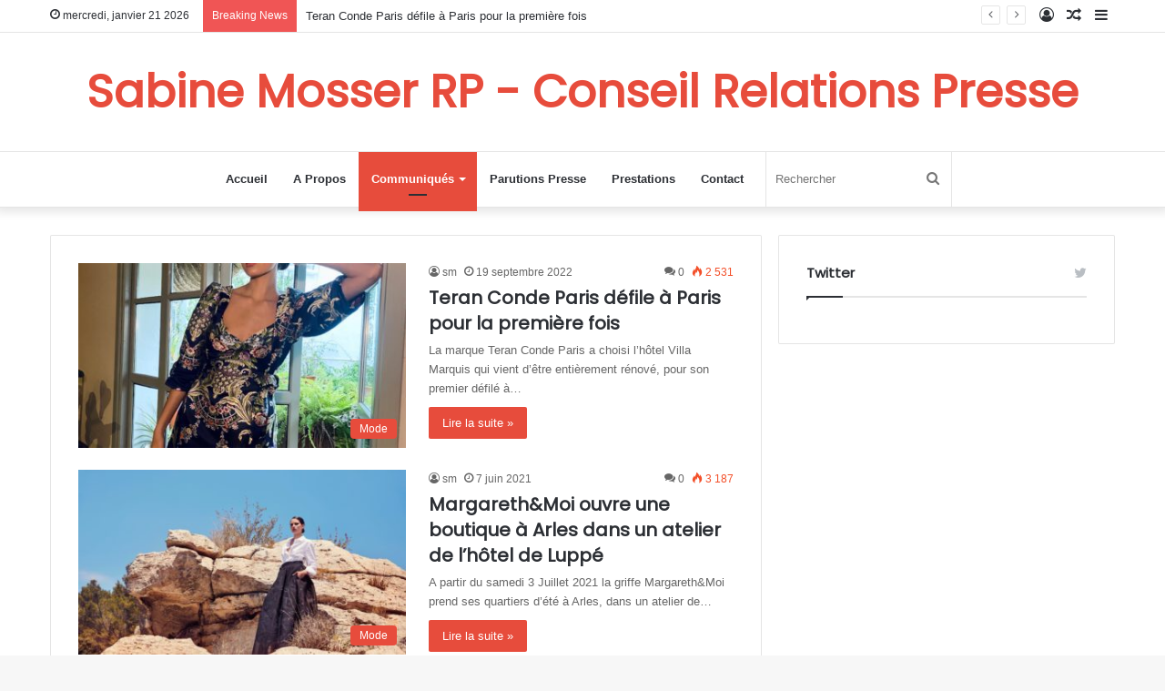

--- FILE ---
content_type: text/html; charset=UTF-8
request_url: https://www.sabinemosser-rp.com/communiques/
body_size: 19120
content:
<!DOCTYPE html>
<html lang="fr-FR" class="" data-skin="light">
<head>
	<meta charset="UTF-8" />
	<link rel="profile" href="https://gmpg.org/xfn/11" />
	
<meta http-equiv='x-dns-prefetch-control' content='on'>
<link rel='dns-prefetch' href='//cdnjs.cloudflare.com' />
<link rel='dns-prefetch' href='//ajax.googleapis.com' />
<link rel='dns-prefetch' href='//fonts.googleapis.com' />
<link rel='dns-prefetch' href='//fonts.gstatic.com' />
<link rel='dns-prefetch' href='//s.gravatar.com' />
<link rel='dns-prefetch' href='//www.google-analytics.com' />
<link rel='preload' as='script' href='https://ajax.googleapis.com/ajax/libs/webfont/1/webfont.js'>
<meta name='robots' content='index, follow, max-image-preview:large, max-snippet:-1, max-video-preview:-1' />

	<!-- This site is optimized with the Yoast SEO plugin v26.8 - https://yoast.com/product/yoast-seo-wordpress/ -->
	<title>Communiqués de presse et évènements de Sabine Mosser RP</title>
	<meta name="description" content="Découvrez nos communiqués de presse et contenus, Sabine Mosser RP vous accompagne dans la rédaction et la diffusion de vos messages clés." />
	<link rel="canonical" href="https://www.sabinemosser-rp.com/communiques/" />
	<link rel="next" href="https://www.sabinemosser-rp.com/communiques/page/2/" />
	<meta property="og:locale" content="fr_FR" />
	<meta property="og:type" content="article" />
	<meta property="og:title" content="Communiqués de presse et évènements de Sabine Mosser RP" />
	<meta property="og:description" content="Découvrez nos communiqués de presse et contenus, Sabine Mosser RP vous accompagne dans la rédaction et la diffusion de vos messages clés." />
	<meta property="og:url" content="https://www.sabinemosser-rp.com/communiques/" />
	<meta property="og:site_name" content="Conseil Relations presse - Sabine Mosser RP" />
	<meta name="twitter:card" content="summary_large_image" />
	<meta name="twitter:site" content="@sab_mosser" />
	<script type="application/ld+json" class="yoast-schema-graph">{"@context":"https://schema.org","@graph":[{"@type":["WebPage","CollectionPage"],"@id":"https://www.sabinemosser-rp.com/communiques/","url":"https://www.sabinemosser-rp.com/communiques/","name":"Communiqués de presse et évènements de Sabine Mosser RP","isPartOf":{"@id":"https://www.sabinemosser-rp.com/#website"},"datePublished":"2020-01-28T14:40:34+00:00","dateModified":"2025-02-17T17:25:14+00:00","description":"Découvrez nos communiqués de presse et contenus, Sabine Mosser RP vous accompagne dans la rédaction et la diffusion de vos messages clés.","breadcrumb":{"@id":"https://www.sabinemosser-rp.com/communiques/#breadcrumb"},"inLanguage":"fr-FR"},{"@type":"BreadcrumbList","@id":"https://www.sabinemosser-rp.com/communiques/#breadcrumb","itemListElement":[{"@type":"ListItem","position":1,"name":"Accueil","item":"https://www.sabinemosser-rp.com/"},{"@type":"ListItem","position":2,"name":"Communiqués"}]},{"@type":"WebSite","@id":"https://www.sabinemosser-rp.com/#website","url":"https://www.sabinemosser-rp.com/","name":"Conseil Relations presse - Sabine Mosser RP","description":"Relations Presse - Consultante Relations Média","publisher":{"@id":"https://www.sabinemosser-rp.com/#/schema/person/2a9a7ebcfe582f2ef216838e32431d3e"},"potentialAction":[{"@type":"SearchAction","target":{"@type":"EntryPoint","urlTemplate":"https://www.sabinemosser-rp.com/?s={search_term_string}"},"query-input":{"@type":"PropertyValueSpecification","valueRequired":true,"valueName":"search_term_string"}}],"inLanguage":"fr-FR"},{"@type":["Person","Organization"],"@id":"https://www.sabinemosser-rp.com/#/schema/person/2a9a7ebcfe582f2ef216838e32431d3e","name":"sm","image":{"@type":"ImageObject","inLanguage":"fr-FR","@id":"https://www.sabinemosser-rp.com/#/schema/person/image/","url":"https://secure.gravatar.com/avatar/e4ae4ce8d7aea2c6f5fc1dfa411e6de6431a08fe433c291e998454bbaa2bff88?s=96&d=mm&r=g","contentUrl":"https://secure.gravatar.com/avatar/e4ae4ce8d7aea2c6f5fc1dfa411e6de6431a08fe433c291e998454bbaa2bff88?s=96&d=mm&r=g","caption":"sm"},"logo":{"@id":"https://www.sabinemosser-rp.com/#/schema/person/image/"},"sameAs":["https://sabinemosser-rp.com","https://www.facebook.com/sabineMosser.rp/","https://www.instagram.com/sabmosser/?hl=fr","www.linkedin.com/in/sabinemosserrp","https://x.com/https://twitter.com/sab_mosser"]}]}</script>
	<!-- / Yoast SEO plugin. -->


<link rel="alternate" type="application/rss+xml" title="Conseil Relations presse - Sabine Mosser RP &raquo; Flux" href="https://www.sabinemosser-rp.com/feed/" />
<link rel="alternate" type="application/rss+xml" title="Conseil Relations presse - Sabine Mosser RP &raquo; Flux des commentaires" href="https://www.sabinemosser-rp.com/comments/feed/" />

		<style type="text/css">
			:root{
			
					--main-nav-background: #FFFFFF;
					--main-nav-secondry-background: rgba(0,0,0,0.03);
					--main-nav-primary-color: #0088ff;
					--main-nav-contrast-primary-color: #FFFFFF;
					--main-nav-text-color: #2c2f34;
					--main-nav-secondry-text-color: rgba(0,0,0,0.5);
					--main-nav-main-border-color: rgba(0,0,0,0.1);
					--main-nav-secondry-border-color: rgba(0,0,0,0.08);
				
			}
		</style>
			<style>
			.lazyload,
			.lazyloading {
				max-width: 100%;
			}
		</style>
		<meta name="viewport" content="width=device-width, initial-scale=1.0" /><style id='wp-img-auto-sizes-contain-inline-css' type='text/css'>
img:is([sizes=auto i],[sizes^="auto," i]){contain-intrinsic-size:3000px 1500px}
/*# sourceURL=wp-img-auto-sizes-contain-inline-css */
</style>
<style id='wp-emoji-styles-inline-css' type='text/css'>

	img.wp-smiley, img.emoji {
		display: inline !important;
		border: none !important;
		box-shadow: none !important;
		height: 1em !important;
		width: 1em !important;
		margin: 0 0.07em !important;
		vertical-align: -0.1em !important;
		background: none !important;
		padding: 0 !important;
	}
/*# sourceURL=wp-emoji-styles-inline-css */
</style>
<link rel='stylesheet' id='contact-form-7-css' href='https://www.sabinemosser-rp.com/wp-content/plugins/contact-form-7/includes/css/styles.css?ver=6.1.4' type='text/css' media='all' />
<link rel='stylesheet' id='taqyeem-buttons-style-css' href='https://www.sabinemosser-rp.com/wp-content/plugins/taqyeem-buttons/assets/style.css?ver=80e89cc682ae2db147643eefdec34bad' type='text/css' media='all' />
<link rel='stylesheet' id='fancybox-css' href='https://www.sabinemosser-rp.com/wp-content/plugins/easy-fancybox/fancybox/1.5.4/jquery.fancybox.min.css?ver=80e89cc682ae2db147643eefdec34bad' type='text/css' media='screen' />
<style id='fancybox-inline-css' type='text/css'>
#fancybox-outer{background:#ffffff}#fancybox-content{background:#ffffff;border-color:#ffffff;color:#000000;}#fancybox-title,#fancybox-title-float-main{color:#fff}
/*# sourceURL=fancybox-inline-css */
</style>
<link rel='stylesheet' id='tie-css-base-css' href='https://www.sabinemosser-rp.com/wp-content/themes/jannah/assets/css/base.min.css?ver=6.1.4' type='text/css' media='all' />
<link rel='stylesheet' id='tie-css-styles-css' href='https://www.sabinemosser-rp.com/wp-content/themes/jannah/assets/css/style.min.css?ver=6.1.4' type='text/css' media='all' />
<link rel='stylesheet' id='tie-css-widgets-css' href='https://www.sabinemosser-rp.com/wp-content/themes/jannah/assets/css/widgets.min.css?ver=6.1.4' type='text/css' media='all' />
<link rel='stylesheet' id='tie-css-helpers-css' href='https://www.sabinemosser-rp.com/wp-content/themes/jannah/assets/css/helpers.min.css?ver=6.1.4' type='text/css' media='all' />
<link rel='stylesheet' id='tie-fontawesome5-css' href='https://www.sabinemosser-rp.com/wp-content/themes/jannah/assets/css/fontawesome.css?ver=6.1.4' type='text/css' media='all' />
<link rel='stylesheet' id='tie-css-ilightbox-css' href='https://www.sabinemosser-rp.com/wp-content/themes/jannah/assets/ilightbox/dark-skin/skin.css?ver=6.1.4' type='text/css' media='all' />
<link rel='stylesheet' id='tie-css-shortcodes-css' href='https://www.sabinemosser-rp.com/wp-content/themes/jannah/assets/css/plugins/shortcodes.min.css?ver=6.1.4' type='text/css' media='all' />
<link rel='stylesheet' id='taqyeem-styles-css' href='https://www.sabinemosser-rp.com/wp-content/themes/jannah/assets/css/plugins/taqyeem.min.css?ver=6.1.4' type='text/css' media='all' />
<style id='taqyeem-styles-inline-css' type='text/css'>
.wf-active .logo-text,.wf-active h1,.wf-active h2,.wf-active h3,.wf-active h4,.wf-active h5,.wf-active h6,.wf-active .the-subtitle{font-family: 'Poppins';}:root:root{--brand-color: #e74c3c;--dark-brand-color: #b51a0a;--bright-color: #FFFFFF;--base-color: #2c2f34;}#reading-position-indicator{box-shadow: 0 0 10px rgba( 231,76,60,0.7);}:root:root{--brand-color: #e74c3c;--dark-brand-color: #b51a0a;--bright-color: #FFFFFF;--base-color: #2c2f34;}#reading-position-indicator{box-shadow: 0 0 10px rgba( 231,76,60,0.7);}.tie-insta-header {margin-bottom: 15px;}.tie-insta-avatar a {width: 70px;height: 70px;display: block;position: relative;float: left;margin-right: 15px;margin-bottom: 15px;}.tie-insta-avatar a:before {content: "";position: absolute;width: calc(100% + 6px);height: calc(100% + 6px);left: -3px;top: -3px;border-radius: 50%;background: #d6249f;background: radial-gradient(circle at 30% 107%,#fdf497 0%,#fdf497 5%,#fd5949 45%,#d6249f 60%,#285AEB 90%);}.tie-insta-avatar a:after {position: absolute;content: "";width: calc(100% + 3px);height: calc(100% + 3px);left: -2px;top: -2px;border-radius: 50%;background: #fff;}.dark-skin .tie-insta-avatar a:after {background: #27292d;}.tie-insta-avatar img {border-radius: 50%;position: relative;z-index: 2;transition: all 0.25s;}.tie-insta-avatar img:hover {box-shadow: 0px 0px 15px 0 #6b54c6;}.tie-insta-info {font-size: 1.3em;font-weight: bold;margin-bottom: 5px;}
/*# sourceURL=taqyeem-styles-inline-css */
</style>
<script type="text/javascript" src="https://www.sabinemosser-rp.com/wp-includes/js/jquery/jquery.min.js?ver=3.7.1" id="jquery-core-js"></script>
<script type="text/javascript" src="https://www.sabinemosser-rp.com/wp-includes/js/jquery/jquery-migrate.min.js?ver=3.4.1" id="jquery-migrate-js"></script>
<link rel="https://api.w.org/" href="https://www.sabinemosser-rp.com/wp-json/" /><script type='text/javascript'>
/* <![CDATA[ */
var taqyeem = {"ajaxurl":"https://www.sabinemosser-rp.com/wp-admin/admin-ajax.php" , "your_rating":"Your Rating:"};
/* ]]> */
</script>

		<script>
			document.documentElement.className = document.documentElement.className.replace('no-js', 'js');
		</script>
				<style>
			.no-js img.lazyload {
				display: none;
			}

			figure.wp-block-image img.lazyloading {
				min-width: 150px;
			}

			.lazyload,
			.lazyloading {
				--smush-placeholder-width: 100px;
				--smush-placeholder-aspect-ratio: 1/1;
				width: var(--smush-image-width, var(--smush-placeholder-width)) !important;
				aspect-ratio: var(--smush-image-aspect-ratio, var(--smush-placeholder-aspect-ratio)) !important;
			}

						.lazyload, .lazyloading {
				opacity: 0;
			}

			.lazyloaded {
				opacity: 1;
				transition: opacity 400ms;
				transition-delay: 0ms;
			}

					</style>
		<meta http-equiv="X-UA-Compatible" content="IE=edge">
<link rel="amphtml" href="https://www.sabinemosser-rp.com/communiques/?amp"><link rel="icon" href="https://www.sabinemosser-rp.com/wp-content/uploads/2018/10/Copie-de-SMRP-1-e1543766354241.png" sizes="32x32" />
<link rel="icon" href="https://www.sabinemosser-rp.com/wp-content/uploads/2018/10/Copie-de-SMRP-1-e1543766354241.png" sizes="192x192" />
<link rel="apple-touch-icon" href="https://www.sabinemosser-rp.com/wp-content/uploads/2018/10/Copie-de-SMRP-1-e1543766354241.png" />
<meta name="msapplication-TileImage" content="https://www.sabinemosser-rp.com/wp-content/uploads/2018/10/Copie-de-SMRP-1-e1543766354241.png" />
<style id='wp-block-heading-inline-css' type='text/css'>
h1:where(.wp-block-heading).has-background,h2:where(.wp-block-heading).has-background,h3:where(.wp-block-heading).has-background,h4:where(.wp-block-heading).has-background,h5:where(.wp-block-heading).has-background,h6:where(.wp-block-heading).has-background{padding:1.25em 2.375em}h1.has-text-align-left[style*=writing-mode]:where([style*=vertical-lr]),h1.has-text-align-right[style*=writing-mode]:where([style*=vertical-rl]),h2.has-text-align-left[style*=writing-mode]:where([style*=vertical-lr]),h2.has-text-align-right[style*=writing-mode]:where([style*=vertical-rl]),h3.has-text-align-left[style*=writing-mode]:where([style*=vertical-lr]),h3.has-text-align-right[style*=writing-mode]:where([style*=vertical-rl]),h4.has-text-align-left[style*=writing-mode]:where([style*=vertical-lr]),h4.has-text-align-right[style*=writing-mode]:where([style*=vertical-rl]),h5.has-text-align-left[style*=writing-mode]:where([style*=vertical-lr]),h5.has-text-align-right[style*=writing-mode]:where([style*=vertical-rl]),h6.has-text-align-left[style*=writing-mode]:where([style*=vertical-lr]),h6.has-text-align-right[style*=writing-mode]:where([style*=vertical-rl]){rotate:180deg}
/*# sourceURL=https://www.sabinemosser-rp.com/wp-includes/blocks/heading/style.min.css */
</style>
<style id='wp-block-image-inline-css' type='text/css'>
.wp-block-image>a,.wp-block-image>figure>a{display:inline-block}.wp-block-image img{box-sizing:border-box;height:auto;max-width:100%;vertical-align:bottom}@media not (prefers-reduced-motion){.wp-block-image img.hide{visibility:hidden}.wp-block-image img.show{animation:show-content-image .4s}}.wp-block-image[style*=border-radius] img,.wp-block-image[style*=border-radius]>a{border-radius:inherit}.wp-block-image.has-custom-border img{box-sizing:border-box}.wp-block-image.aligncenter{text-align:center}.wp-block-image.alignfull>a,.wp-block-image.alignwide>a{width:100%}.wp-block-image.alignfull img,.wp-block-image.alignwide img{height:auto;width:100%}.wp-block-image .aligncenter,.wp-block-image .alignleft,.wp-block-image .alignright,.wp-block-image.aligncenter,.wp-block-image.alignleft,.wp-block-image.alignright{display:table}.wp-block-image .aligncenter>figcaption,.wp-block-image .alignleft>figcaption,.wp-block-image .alignright>figcaption,.wp-block-image.aligncenter>figcaption,.wp-block-image.alignleft>figcaption,.wp-block-image.alignright>figcaption{caption-side:bottom;display:table-caption}.wp-block-image .alignleft{float:left;margin:.5em 1em .5em 0}.wp-block-image .alignright{float:right;margin:.5em 0 .5em 1em}.wp-block-image .aligncenter{margin-left:auto;margin-right:auto}.wp-block-image :where(figcaption){margin-bottom:1em;margin-top:.5em}.wp-block-image.is-style-circle-mask img{border-radius:9999px}@supports ((-webkit-mask-image:none) or (mask-image:none)) or (-webkit-mask-image:none){.wp-block-image.is-style-circle-mask img{border-radius:0;-webkit-mask-image:url('data:image/svg+xml;utf8,<svg viewBox="0 0 100 100" xmlns="http://www.w3.org/2000/svg"><circle cx="50" cy="50" r="50"/></svg>');mask-image:url('data:image/svg+xml;utf8,<svg viewBox="0 0 100 100" xmlns="http://www.w3.org/2000/svg"><circle cx="50" cy="50" r="50"/></svg>');mask-mode:alpha;-webkit-mask-position:center;mask-position:center;-webkit-mask-repeat:no-repeat;mask-repeat:no-repeat;-webkit-mask-size:contain;mask-size:contain}}:root :where(.wp-block-image.is-style-rounded img,.wp-block-image .is-style-rounded img){border-radius:9999px}.wp-block-image figure{margin:0}.wp-lightbox-container{display:flex;flex-direction:column;position:relative}.wp-lightbox-container img{cursor:zoom-in}.wp-lightbox-container img:hover+button{opacity:1}.wp-lightbox-container button{align-items:center;backdrop-filter:blur(16px) saturate(180%);background-color:#5a5a5a40;border:none;border-radius:4px;cursor:zoom-in;display:flex;height:20px;justify-content:center;opacity:0;padding:0;position:absolute;right:16px;text-align:center;top:16px;width:20px;z-index:100}@media not (prefers-reduced-motion){.wp-lightbox-container button{transition:opacity .2s ease}}.wp-lightbox-container button:focus-visible{outline:3px auto #5a5a5a40;outline:3px auto -webkit-focus-ring-color;outline-offset:3px}.wp-lightbox-container button:hover{cursor:pointer;opacity:1}.wp-lightbox-container button:focus{opacity:1}.wp-lightbox-container button:focus,.wp-lightbox-container button:hover,.wp-lightbox-container button:not(:hover):not(:active):not(.has-background){background-color:#5a5a5a40;border:none}.wp-lightbox-overlay{box-sizing:border-box;cursor:zoom-out;height:100vh;left:0;overflow:hidden;position:fixed;top:0;visibility:hidden;width:100%;z-index:100000}.wp-lightbox-overlay .close-button{align-items:center;cursor:pointer;display:flex;justify-content:center;min-height:40px;min-width:40px;padding:0;position:absolute;right:calc(env(safe-area-inset-right) + 16px);top:calc(env(safe-area-inset-top) + 16px);z-index:5000000}.wp-lightbox-overlay .close-button:focus,.wp-lightbox-overlay .close-button:hover,.wp-lightbox-overlay .close-button:not(:hover):not(:active):not(.has-background){background:none;border:none}.wp-lightbox-overlay .lightbox-image-container{height:var(--wp--lightbox-container-height);left:50%;overflow:hidden;position:absolute;top:50%;transform:translate(-50%,-50%);transform-origin:top left;width:var(--wp--lightbox-container-width);z-index:9999999999}.wp-lightbox-overlay .wp-block-image{align-items:center;box-sizing:border-box;display:flex;height:100%;justify-content:center;margin:0;position:relative;transform-origin:0 0;width:100%;z-index:3000000}.wp-lightbox-overlay .wp-block-image img{height:var(--wp--lightbox-image-height);min-height:var(--wp--lightbox-image-height);min-width:var(--wp--lightbox-image-width);width:var(--wp--lightbox-image-width)}.wp-lightbox-overlay .wp-block-image figcaption{display:none}.wp-lightbox-overlay button{background:none;border:none}.wp-lightbox-overlay .scrim{background-color:#fff;height:100%;opacity:.9;position:absolute;width:100%;z-index:2000000}.wp-lightbox-overlay.active{visibility:visible}@media not (prefers-reduced-motion){.wp-lightbox-overlay.active{animation:turn-on-visibility .25s both}.wp-lightbox-overlay.active img{animation:turn-on-visibility .35s both}.wp-lightbox-overlay.show-closing-animation:not(.active){animation:turn-off-visibility .35s both}.wp-lightbox-overlay.show-closing-animation:not(.active) img{animation:turn-off-visibility .25s both}.wp-lightbox-overlay.zoom.active{animation:none;opacity:1;visibility:visible}.wp-lightbox-overlay.zoom.active .lightbox-image-container{animation:lightbox-zoom-in .4s}.wp-lightbox-overlay.zoom.active .lightbox-image-container img{animation:none}.wp-lightbox-overlay.zoom.active .scrim{animation:turn-on-visibility .4s forwards}.wp-lightbox-overlay.zoom.show-closing-animation:not(.active){animation:none}.wp-lightbox-overlay.zoom.show-closing-animation:not(.active) .lightbox-image-container{animation:lightbox-zoom-out .4s}.wp-lightbox-overlay.zoom.show-closing-animation:not(.active) .lightbox-image-container img{animation:none}.wp-lightbox-overlay.zoom.show-closing-animation:not(.active) .scrim{animation:turn-off-visibility .4s forwards}}@keyframes show-content-image{0%{visibility:hidden}99%{visibility:hidden}to{visibility:visible}}@keyframes turn-on-visibility{0%{opacity:0}to{opacity:1}}@keyframes turn-off-visibility{0%{opacity:1;visibility:visible}99%{opacity:0;visibility:visible}to{opacity:0;visibility:hidden}}@keyframes lightbox-zoom-in{0%{transform:translate(calc((-100vw + var(--wp--lightbox-scrollbar-width))/2 + var(--wp--lightbox-initial-left-position)),calc(-50vh + var(--wp--lightbox-initial-top-position))) scale(var(--wp--lightbox-scale))}to{transform:translate(-50%,-50%) scale(1)}}@keyframes lightbox-zoom-out{0%{transform:translate(-50%,-50%) scale(1);visibility:visible}99%{visibility:visible}to{transform:translate(calc((-100vw + var(--wp--lightbox-scrollbar-width))/2 + var(--wp--lightbox-initial-left-position)),calc(-50vh + var(--wp--lightbox-initial-top-position))) scale(var(--wp--lightbox-scale));visibility:hidden}}
/*# sourceURL=https://www.sabinemosser-rp.com/wp-includes/blocks/image/style.min.css */
</style>
<style id='wp-block-image-theme-inline-css' type='text/css'>
:root :where(.wp-block-image figcaption){color:#555;font-size:13px;text-align:center}.is-dark-theme :root :where(.wp-block-image figcaption){color:#ffffffa6}.wp-block-image{margin:0 0 1em}
/*# sourceURL=https://www.sabinemosser-rp.com/wp-includes/blocks/image/theme.min.css */
</style>
<style id='wp-block-list-inline-css' type='text/css'>
ol,ul{box-sizing:border-box}:root :where(.wp-block-list.has-background){padding:1.25em 2.375em}
/*# sourceURL=https://www.sabinemosser-rp.com/wp-includes/blocks/list/style.min.css */
</style>
<style id='wp-block-group-inline-css' type='text/css'>
.wp-block-group{box-sizing:border-box}:where(.wp-block-group.wp-block-group-is-layout-constrained){position:relative}
/*# sourceURL=https://www.sabinemosser-rp.com/wp-includes/blocks/group/style.min.css */
</style>
<style id='wp-block-group-theme-inline-css' type='text/css'>
:where(.wp-block-group.has-background){padding:1.25em 2.375em}
/*# sourceURL=https://www.sabinemosser-rp.com/wp-includes/blocks/group/theme.min.css */
</style>
<style id='wp-block-paragraph-inline-css' type='text/css'>
.is-small-text{font-size:.875em}.is-regular-text{font-size:1em}.is-large-text{font-size:2.25em}.is-larger-text{font-size:3em}.has-drop-cap:not(:focus):first-letter{float:left;font-size:8.4em;font-style:normal;font-weight:100;line-height:.68;margin:.05em .1em 0 0;text-transform:uppercase}body.rtl .has-drop-cap:not(:focus):first-letter{float:none;margin-left:.1em}p.has-drop-cap.has-background{overflow:hidden}:root :where(p.has-background){padding:1.25em 2.375em}:where(p.has-text-color:not(.has-link-color)) a{color:inherit}p.has-text-align-left[style*="writing-mode:vertical-lr"],p.has-text-align-right[style*="writing-mode:vertical-rl"]{rotate:180deg}
/*# sourceURL=https://www.sabinemosser-rp.com/wp-includes/blocks/paragraph/style.min.css */
</style>
<style id='global-styles-inline-css' type='text/css'>
:root{--wp--preset--aspect-ratio--square: 1;--wp--preset--aspect-ratio--4-3: 4/3;--wp--preset--aspect-ratio--3-4: 3/4;--wp--preset--aspect-ratio--3-2: 3/2;--wp--preset--aspect-ratio--2-3: 2/3;--wp--preset--aspect-ratio--16-9: 16/9;--wp--preset--aspect-ratio--9-16: 9/16;--wp--preset--color--black: #000000;--wp--preset--color--cyan-bluish-gray: #abb8c3;--wp--preset--color--white: #ffffff;--wp--preset--color--pale-pink: #f78da7;--wp--preset--color--vivid-red: #cf2e2e;--wp--preset--color--luminous-vivid-orange: #ff6900;--wp--preset--color--luminous-vivid-amber: #fcb900;--wp--preset--color--light-green-cyan: #7bdcb5;--wp--preset--color--vivid-green-cyan: #00d084;--wp--preset--color--pale-cyan-blue: #8ed1fc;--wp--preset--color--vivid-cyan-blue: #0693e3;--wp--preset--color--vivid-purple: #9b51e0;--wp--preset--gradient--vivid-cyan-blue-to-vivid-purple: linear-gradient(135deg,rgb(6,147,227) 0%,rgb(155,81,224) 100%);--wp--preset--gradient--light-green-cyan-to-vivid-green-cyan: linear-gradient(135deg,rgb(122,220,180) 0%,rgb(0,208,130) 100%);--wp--preset--gradient--luminous-vivid-amber-to-luminous-vivid-orange: linear-gradient(135deg,rgb(252,185,0) 0%,rgb(255,105,0) 100%);--wp--preset--gradient--luminous-vivid-orange-to-vivid-red: linear-gradient(135deg,rgb(255,105,0) 0%,rgb(207,46,46) 100%);--wp--preset--gradient--very-light-gray-to-cyan-bluish-gray: linear-gradient(135deg,rgb(238,238,238) 0%,rgb(169,184,195) 100%);--wp--preset--gradient--cool-to-warm-spectrum: linear-gradient(135deg,rgb(74,234,220) 0%,rgb(151,120,209) 20%,rgb(207,42,186) 40%,rgb(238,44,130) 60%,rgb(251,105,98) 80%,rgb(254,248,76) 100%);--wp--preset--gradient--blush-light-purple: linear-gradient(135deg,rgb(255,206,236) 0%,rgb(152,150,240) 100%);--wp--preset--gradient--blush-bordeaux: linear-gradient(135deg,rgb(254,205,165) 0%,rgb(254,45,45) 50%,rgb(107,0,62) 100%);--wp--preset--gradient--luminous-dusk: linear-gradient(135deg,rgb(255,203,112) 0%,rgb(199,81,192) 50%,rgb(65,88,208) 100%);--wp--preset--gradient--pale-ocean: linear-gradient(135deg,rgb(255,245,203) 0%,rgb(182,227,212) 50%,rgb(51,167,181) 100%);--wp--preset--gradient--electric-grass: linear-gradient(135deg,rgb(202,248,128) 0%,rgb(113,206,126) 100%);--wp--preset--gradient--midnight: linear-gradient(135deg,rgb(2,3,129) 0%,rgb(40,116,252) 100%);--wp--preset--font-size--small: 13px;--wp--preset--font-size--medium: 20px;--wp--preset--font-size--large: 36px;--wp--preset--font-size--x-large: 42px;--wp--preset--spacing--20: 0.44rem;--wp--preset--spacing--30: 0.67rem;--wp--preset--spacing--40: 1rem;--wp--preset--spacing--50: 1.5rem;--wp--preset--spacing--60: 2.25rem;--wp--preset--spacing--70: 3.38rem;--wp--preset--spacing--80: 5.06rem;--wp--preset--shadow--natural: 6px 6px 9px rgba(0, 0, 0, 0.2);--wp--preset--shadow--deep: 12px 12px 50px rgba(0, 0, 0, 0.4);--wp--preset--shadow--sharp: 6px 6px 0px rgba(0, 0, 0, 0.2);--wp--preset--shadow--outlined: 6px 6px 0px -3px rgb(255, 255, 255), 6px 6px rgb(0, 0, 0);--wp--preset--shadow--crisp: 6px 6px 0px rgb(0, 0, 0);}:where(.is-layout-flex){gap: 0.5em;}:where(.is-layout-grid){gap: 0.5em;}body .is-layout-flex{display: flex;}.is-layout-flex{flex-wrap: wrap;align-items: center;}.is-layout-flex > :is(*, div){margin: 0;}body .is-layout-grid{display: grid;}.is-layout-grid > :is(*, div){margin: 0;}:where(.wp-block-columns.is-layout-flex){gap: 2em;}:where(.wp-block-columns.is-layout-grid){gap: 2em;}:where(.wp-block-post-template.is-layout-flex){gap: 1.25em;}:where(.wp-block-post-template.is-layout-grid){gap: 1.25em;}.has-black-color{color: var(--wp--preset--color--black) !important;}.has-cyan-bluish-gray-color{color: var(--wp--preset--color--cyan-bluish-gray) !important;}.has-white-color{color: var(--wp--preset--color--white) !important;}.has-pale-pink-color{color: var(--wp--preset--color--pale-pink) !important;}.has-vivid-red-color{color: var(--wp--preset--color--vivid-red) !important;}.has-luminous-vivid-orange-color{color: var(--wp--preset--color--luminous-vivid-orange) !important;}.has-luminous-vivid-amber-color{color: var(--wp--preset--color--luminous-vivid-amber) !important;}.has-light-green-cyan-color{color: var(--wp--preset--color--light-green-cyan) !important;}.has-vivid-green-cyan-color{color: var(--wp--preset--color--vivid-green-cyan) !important;}.has-pale-cyan-blue-color{color: var(--wp--preset--color--pale-cyan-blue) !important;}.has-vivid-cyan-blue-color{color: var(--wp--preset--color--vivid-cyan-blue) !important;}.has-vivid-purple-color{color: var(--wp--preset--color--vivid-purple) !important;}.has-black-background-color{background-color: var(--wp--preset--color--black) !important;}.has-cyan-bluish-gray-background-color{background-color: var(--wp--preset--color--cyan-bluish-gray) !important;}.has-white-background-color{background-color: var(--wp--preset--color--white) !important;}.has-pale-pink-background-color{background-color: var(--wp--preset--color--pale-pink) !important;}.has-vivid-red-background-color{background-color: var(--wp--preset--color--vivid-red) !important;}.has-luminous-vivid-orange-background-color{background-color: var(--wp--preset--color--luminous-vivid-orange) !important;}.has-luminous-vivid-amber-background-color{background-color: var(--wp--preset--color--luminous-vivid-amber) !important;}.has-light-green-cyan-background-color{background-color: var(--wp--preset--color--light-green-cyan) !important;}.has-vivid-green-cyan-background-color{background-color: var(--wp--preset--color--vivid-green-cyan) !important;}.has-pale-cyan-blue-background-color{background-color: var(--wp--preset--color--pale-cyan-blue) !important;}.has-vivid-cyan-blue-background-color{background-color: var(--wp--preset--color--vivid-cyan-blue) !important;}.has-vivid-purple-background-color{background-color: var(--wp--preset--color--vivid-purple) !important;}.has-black-border-color{border-color: var(--wp--preset--color--black) !important;}.has-cyan-bluish-gray-border-color{border-color: var(--wp--preset--color--cyan-bluish-gray) !important;}.has-white-border-color{border-color: var(--wp--preset--color--white) !important;}.has-pale-pink-border-color{border-color: var(--wp--preset--color--pale-pink) !important;}.has-vivid-red-border-color{border-color: var(--wp--preset--color--vivid-red) !important;}.has-luminous-vivid-orange-border-color{border-color: var(--wp--preset--color--luminous-vivid-orange) !important;}.has-luminous-vivid-amber-border-color{border-color: var(--wp--preset--color--luminous-vivid-amber) !important;}.has-light-green-cyan-border-color{border-color: var(--wp--preset--color--light-green-cyan) !important;}.has-vivid-green-cyan-border-color{border-color: var(--wp--preset--color--vivid-green-cyan) !important;}.has-pale-cyan-blue-border-color{border-color: var(--wp--preset--color--pale-cyan-blue) !important;}.has-vivid-cyan-blue-border-color{border-color: var(--wp--preset--color--vivid-cyan-blue) !important;}.has-vivid-purple-border-color{border-color: var(--wp--preset--color--vivid-purple) !important;}.has-vivid-cyan-blue-to-vivid-purple-gradient-background{background: var(--wp--preset--gradient--vivid-cyan-blue-to-vivid-purple) !important;}.has-light-green-cyan-to-vivid-green-cyan-gradient-background{background: var(--wp--preset--gradient--light-green-cyan-to-vivid-green-cyan) !important;}.has-luminous-vivid-amber-to-luminous-vivid-orange-gradient-background{background: var(--wp--preset--gradient--luminous-vivid-amber-to-luminous-vivid-orange) !important;}.has-luminous-vivid-orange-to-vivid-red-gradient-background{background: var(--wp--preset--gradient--luminous-vivid-orange-to-vivid-red) !important;}.has-very-light-gray-to-cyan-bluish-gray-gradient-background{background: var(--wp--preset--gradient--very-light-gray-to-cyan-bluish-gray) !important;}.has-cool-to-warm-spectrum-gradient-background{background: var(--wp--preset--gradient--cool-to-warm-spectrum) !important;}.has-blush-light-purple-gradient-background{background: var(--wp--preset--gradient--blush-light-purple) !important;}.has-blush-bordeaux-gradient-background{background: var(--wp--preset--gradient--blush-bordeaux) !important;}.has-luminous-dusk-gradient-background{background: var(--wp--preset--gradient--luminous-dusk) !important;}.has-pale-ocean-gradient-background{background: var(--wp--preset--gradient--pale-ocean) !important;}.has-electric-grass-gradient-background{background: var(--wp--preset--gradient--electric-grass) !important;}.has-midnight-gradient-background{background: var(--wp--preset--gradient--midnight) !important;}.has-small-font-size{font-size: var(--wp--preset--font-size--small) !important;}.has-medium-font-size{font-size: var(--wp--preset--font-size--medium) !important;}.has-large-font-size{font-size: var(--wp--preset--font-size--large) !important;}.has-x-large-font-size{font-size: var(--wp--preset--font-size--x-large) !important;}
/*# sourceURL=global-styles-inline-css */
</style>
</head>

<body data-rsssl=1 id="tie-body" class="blog wp-theme-jannah tie-no-js wrapper-has-shadow block-head-1 magazine1 is-thumb-overlay-disabled is-desktop is-header-layout-2 sidebar-right has-sidebar">



<div class="background-overlay">

	<div id="tie-container" class="site tie-container">

		
		<div id="tie-wrapper">

			
<header id="theme-header" class="theme-header header-layout-2 main-nav-light main-nav-default-light main-nav-below no-stream-item top-nav-active top-nav-light top-nav-default-light top-nav-above has-shadow has-normal-width-logo mobile-header-default">
	
<nav id="top-nav"  class="has-date-breaking-components top-nav header-nav has-breaking-news" aria-label="Navigation secondaire">
	<div class="container">
		<div class="topbar-wrapper">

			
					<div class="topbar-today-date tie-icon">
						mercredi, janvier 21 2026					</div>
					
			<div class="tie-alignleft">
				
<div class="breaking controls-is-active">

	<span class="breaking-title">
		<span class="tie-icon-bolt breaking-icon" aria-hidden="true"></span>
		<span class="breaking-title-text">Breaking News</span>
	</span>

	<ul id="breaking-news-in-header" class="breaking-news" data-type="reveal" data-arrows="true">

		
							<li class="news-item">
								<a href="https://www.sabinemosser-rp.com/teran-conde-paris/">Teran Conde Paris défile à Paris pour la première fois</a>
							</li>

							
							<li class="news-item">
								<a href="https://www.sabinemosser-rp.com/margarethmoi-ouvre-une-boutique-a-arles-dans-un-atelier-de-lhotel-de-luppe/">Margareth&#038;Moi ouvre une boutique à Arles dans un atelier de l&rsquo;hôtel de Luppé</a>
							</li>

							
							<li class="news-item">
								<a href="https://www.sabinemosser-rp.com/la-guinguette-loucau-food-court-ephemere-a-aix-en-provence/">La Guinguette LOUCAU, un Food Court éphémère et local  à Aix en Provence</a>
							</li>

							
							<li class="news-item">
								<a href="https://www.sabinemosser-rp.com/optimiser-le-trafic-et-les-ventes-de-son-site-grace-au-seo/">Comment optimiser le trafic et les ventes de son site avec le SEO ?</a>
							</li>

							
							<li class="news-item">
								<a href="https://www.sabinemosser-rp.com/mangez-vos-couverts/">Il est maintenant possible de manger ses couverts !</a>
							</li>

							
							<li class="news-item">
								<a href="https://www.sabinemosser-rp.com/relations-presse/">Pourquoi faire des relations presse à l&rsquo;ère du digital ?</a>
							</li>

							
							<li class="news-item">
								<a href="https://www.sabinemosser-rp.com/the-french-touch-paris-un-evenement-mode-cree-par-une-influenceuse-independante/">THE FRENCH TOUCH PARIS : Un évènement mode 100% français et responsable !</a>
							</li>

							
							<li class="news-item">
								<a href="https://www.sabinemosser-rp.com/presentation-collection-margareth-et-moi-a-premiere-classe/">La griffe Margareth&#038;Moi au salon Première Classe</a>
							</li>

							
							<li class="news-item">
								<a href="https://www.sabinemosser-rp.com/margarethmoi-lance-sa-boutique-en-ligne-et-vise-linternational/">Margareth&#038;Moi lance sa boutique en ligne et vise l’international !</a>
							</li>

							
							<li class="news-item">
								<a href="https://www.sabinemosser-rp.com/syld-save-your-love-date-un-carnet-de-route-pour-booster-le-couple/">SYLD ou Save your love date : un carnet de route pour booster le couple !</a>
							</li>

							
	</ul>
</div><!-- #breaking /-->
			</div><!-- .tie-alignleft /-->

			<div class="tie-alignright">
				<ul class="components">	<li class="side-aside-nav-icon menu-item custom-menu-link">
		<a href="#">
			<span class="tie-icon-navicon" aria-hidden="true"></span>
			<span class="screen-reader-text">Sidebar (barre latérale)</span>
		</a>
	</li>
		<li class="random-post-icon menu-item custom-menu-link">
		<a href="/communiques/?random-post=1" class="random-post" title="Article Aléatoire" rel="nofollow">
			<span class="tie-icon-random" aria-hidden="true"></span>
			<span class="screen-reader-text">Article Aléatoire</span>
		</a>
	</li>
	
	
		<li class=" popup-login-icon menu-item custom-menu-link">
			<a href="#" class="lgoin-btn tie-popup-trigger">
				<span class="tie-icon-author" aria-hidden="true"></span>
				<span class="screen-reader-text">Connexion</span>			</a>
		</li>

			</ul><!-- Components -->			</div><!-- .tie-alignright /-->

		</div><!-- .topbar-wrapper /-->
	</div><!-- .container /-->
</nav><!-- #top-nav /-->

<div class="container header-container">
	<div class="tie-row logo-row">

		
		<div class="logo-wrapper">
			<div class="tie-col-md-4 logo-container clearfix">
				<div id="mobile-header-components-area_1" class="mobile-header-components"><ul class="components"><li class="mobile-component_menu custom-menu-link"><a href="#" id="mobile-menu-icon" class=""><span class="tie-mobile-menu-icon nav-icon is-layout-1"></span><span class="screen-reader-text">Menu</span></a></li></ul></div>
		<div id="logo" class="text-logo" >

			
			<a title="Sabine Mosser RP - Conseil Relations Presse" href="https://www.sabinemosser-rp.com/">
				<div class="logo-text">Sabine Mosser RP - Conseil Relations Presse</div><h1 class="h1-off">Sabine Mosser RP - Conseil Relations Presse</h1>			</a>

			
		</div><!-- #logo /-->

					</div><!-- .tie-col /-->
		</div><!-- .logo-wrapper /-->

		
	</div><!-- .tie-row /-->
</div><!-- .container /-->

<div class="main-nav-wrapper">
	<nav id="main-nav" data-skin="search-in-main-nav" class="main-nav header-nav live-search-parent"  aria-label="Navigation principale">
		<div class="container">

			<div class="main-menu-wrapper">

				
				<div id="menu-components-wrap">

					


					<div class="main-menu main-menu-wrap tie-alignleft">
						<div id="main-nav-menu" class="main-menu header-menu"><ul id="menu-navigation-principale" class="menu"><li id="menu-item-1051" class="menu-item menu-item-type-post_type menu-item-object-page menu-item-home menu-item-1051"><a href="https://www.sabinemosser-rp.com/">Accueil</a></li>
<li id="menu-item-1052" class="menu-item menu-item-type-post_type menu-item-object-page menu-item-1052"><a href="https://www.sabinemosser-rp.com/a-propos/">A Propos</a></li>
<li id="menu-item-1099" class="menu-item menu-item-type-post_type menu-item-object-page current-menu-item page_item page-item-37 current_page_item current_page_parent menu-item-has-children menu-item-1099 tie-current-menu"><a href="https://www.sabinemosser-rp.com/communiques/">Communiqués</a>
<ul class="sub-menu menu-sub-content">
	<li id="menu-item-1105" class="menu-item menu-item-type-taxonomy menu-item-object-category menu-item-1105"><a href="https://www.sabinemosser-rp.com/category/rp-et-e-rp/">RP et E-RP</a></li>
	<li id="menu-item-1100" class="menu-item menu-item-type-taxonomy menu-item-object-category menu-item-1100"><a href="https://www.sabinemosser-rp.com/category/mode/">Mode</a></li>
	<li id="menu-item-1101" class="menu-item menu-item-type-taxonomy menu-item-object-category menu-item-1101"><a href="https://www.sabinemosser-rp.com/category/accessoire-maroquinerie-mode/">Accessoire</a></li>
	<li id="menu-item-1102" class="menu-item menu-item-type-taxonomy menu-item-object-category menu-item-1102"><a href="https://www.sabinemosser-rp.com/category/tourisme/">Tourisme</a></li>
	<li id="menu-item-1103" class="menu-item menu-item-type-taxonomy menu-item-object-category menu-item-1103"><a href="https://www.sabinemosser-rp.com/category/lifestyle-art-de-vivre-mode-accessoire-hotel-piscine/">Lifestyle</a></li>
	<li id="menu-item-1104" class="menu-item menu-item-type-taxonomy menu-item-object-category menu-item-1104"><a href="https://www.sabinemosser-rp.com/category/outdoor-piscine/">Outdoor</a></li>
</ul>
</li>
<li id="menu-item-1054" class="menu-item menu-item-type-post_type menu-item-object-page menu-item-1054"><a href="https://www.sabinemosser-rp.com/presse/">Parutions Presse</a></li>
<li id="menu-item-1055" class="menu-item menu-item-type-post_type menu-item-object-page menu-item-1055"><a href="https://www.sabinemosser-rp.com/prestations/">Prestations</a></li>
<li id="menu-item-1053" class="menu-item menu-item-type-post_type menu-item-object-page menu-item-1053"><a href="https://www.sabinemosser-rp.com/contact-attachee-de-presse/">Contact</a></li>
</ul></div>					</div><!-- .main-menu.tie-alignleft /-->

					<ul class="components">			<li class="search-bar menu-item custom-menu-link" aria-label="Rerchercher">
				<form method="get" id="search" action="https://www.sabinemosser-rp.com/">
					<input id="search-input" class="is-ajax-search"  inputmode="search" type="text" name="s" title="Rechercher" placeholder="Rechercher" />
					<button id="search-submit" type="submit">
						<span class="tie-icon-search tie-search-icon" aria-hidden="true"></span>
						<span class="screen-reader-text">Rechercher</span>
					</button>
				</form>
			</li>
			</ul><!-- Components -->
				</div><!-- #menu-components-wrap /-->
			</div><!-- .main-menu-wrapper /-->
		</div><!-- .container /-->

			</nav><!-- #main-nav /-->
</div><!-- .main-nav-wrapper /-->

</header>

<div id="content" class="site-content container"><div id="main-content-row" class="tie-row main-content-row">
	<div class="main-content tie-col-md-8 tie-col-xs-12" role="main">

		
		<div class="mag-box wide-post-box">
			<div class="container-wrapper">
				<div class="mag-box-container clearfix">
					<ul id="posts-container" data-layout="default" data-settings="{'uncropped_image':'jannah-image-post','category_meta':true,'post_meta':true,'excerpt':'true','excerpt_length':'20','read_more':'true','read_more_text':false,'media_overlay':true,'title_length':0,'is_full':false,'is_category':false}" class="posts-items">
<li class="post-item  post-1437 post type-post status-publish format-standard has-post-thumbnail category-mode category-tous-les-articles tag-collection-pret-a-porter tag-designer tag-mode tag-terancondeparis tie-standard">

	
			<a aria-label="Teran Conde Paris défile à Paris pour la première fois" href="https://www.sabinemosser-rp.com/teran-conde-paris/" class="post-thumb"><span class="post-cat-wrap"><span class="post-cat tie-cat-3">Mode</span></span><img width="390" height="220" src="https://www.sabinemosser-rp.com/wp-content/uploads/2022/09/IMG_0444-390x220.jpeg" class="attachment-jannah-image-large size-jannah-image-large wp-post-image" alt="TERAN CONDE PARIS" decoding="async" fetchpriority="high" /></a>
	<div class="post-details">

		<div class="post-meta clearfix"><span class="author-meta single-author no-avatars"><span class="meta-item meta-author-wrapper meta-author-1"><span class="meta-author"><a href="https://www.sabinemosser-rp.com/author/admin9150/" class="author-name tie-icon" title="sm">sm</a></span></span></span><span class="date meta-item tie-icon">19 septembre 2022</span><div class="tie-alignright"><span class="meta-comment tie-icon meta-item fa-before">0</span><span class="meta-views meta-item hot"><span class="tie-icon-fire" aria-hidden="true"></span> 2 531 </span></div></div><!-- .post-meta -->
		<h2 class="post-title"><a href="https://www.sabinemosser-rp.com/teran-conde-paris/">Teran Conde Paris défile à Paris pour la première fois</a></h2>

						<p class="post-excerpt">La marque Teran Conde Paris a choisi l&rsquo;hôtel Villa Marquis qui vient d&rsquo;être entièrement rénové, pour son premier défilé à&hellip;</p>
				<a class="more-link button" href="https://www.sabinemosser-rp.com/teran-conde-paris/">Lire la suite &raquo;</a>	</div>
</li>

<li class="post-item  post-1303 post type-post status-publish format-standard has-post-thumbnail category-mode category-tous-les-articles tie-standard">

	
			<a aria-label="Margareth&#038;Moi ouvre une boutique à Arles dans un atelier de l&rsquo;hôtel de Luppé" href="https://www.sabinemosser-rp.com/margarethmoi-ouvre-une-boutique-a-arles-dans-un-atelier-de-lhotel-de-luppe/" class="post-thumb"><span class="post-cat-wrap"><span class="post-cat tie-cat-3">Mode</span></span><img width="390" height="220" data-src="https://www.sabinemosser-rp.com/wp-content/uploads/2021/06/MG_1336-390x220.jpeg" class="attachment-jannah-image-large size-jannah-image-large wp-post-image lazyload" alt="Margareth&amp;Moi-Arles" decoding="async" src="[data-uri]" style="--smush-placeholder-width: 390px; --smush-placeholder-aspect-ratio: 390/220;" /></a>
	<div class="post-details">

		<div class="post-meta clearfix"><span class="author-meta single-author no-avatars"><span class="meta-item meta-author-wrapper meta-author-1"><span class="meta-author"><a href="https://www.sabinemosser-rp.com/author/admin9150/" class="author-name tie-icon" title="sm">sm</a></span></span></span><span class="date meta-item tie-icon">7 juin 2021</span><div class="tie-alignright"><span class="meta-comment tie-icon meta-item fa-before">0</span><span class="meta-views meta-item hot"><span class="tie-icon-fire" aria-hidden="true"></span> 3 187 </span></div></div><!-- .post-meta -->
		<h2 class="post-title"><a href="https://www.sabinemosser-rp.com/margarethmoi-ouvre-une-boutique-a-arles-dans-un-atelier-de-lhotel-de-luppe/">Margareth&#038;Moi ouvre une boutique à Arles dans un atelier de l&rsquo;hôtel de Luppé</a></h2>

						<p class="post-excerpt">A partir du samedi 3 Juillet 2021 la griffe Margareth&amp;Moi prend ses quartiers d’été à Arles, dans un atelier de&hellip;</p>
				<a class="more-link button" href="https://www.sabinemosser-rp.com/margarethmoi-ouvre-une-boutique-a-arles-dans-un-atelier-de-lhotel-de-luppe/">Lire la suite &raquo;</a>	</div>
</li>

<li class="post-item  post-1271 post type-post status-publish format-standard has-post-thumbnail category-lifestyle-art-de-vivre-mode-accessoire-hotel-piscine category-tous-les-articles tie-standard">

	
			<a aria-label="La Guinguette LOUCAU, un Food Court éphémère et local  à Aix en Provence" href="https://www.sabinemosser-rp.com/la-guinguette-loucau-food-court-ephemere-a-aix-en-provence/" class="post-thumb"><span class="post-cat-wrap"><span class="post-cat tie-cat-15">Tous les articles</span></span><img width="390" height="220" data-src="https://www.sabinemosser-rp.com/wp-content/uploads/2020/09/Guinguette-Loucau-390x220.png" class="attachment-jannah-image-large size-jannah-image-large wp-post-image lazyload" alt="food court Loucau" decoding="async" src="[data-uri]" style="--smush-placeholder-width: 390px; --smush-placeholder-aspect-ratio: 390/220;" /></a>
	<div class="post-details">

		<div class="post-meta clearfix"><span class="author-meta single-author no-avatars"><span class="meta-item meta-author-wrapper meta-author-1"><span class="meta-author"><a href="https://www.sabinemosser-rp.com/author/admin9150/" class="author-name tie-icon" title="sm">sm</a></span></span></span><span class="date meta-item tie-icon">7 septembre 2020</span><div class="tie-alignright"><span class="meta-comment tie-icon meta-item fa-before">0</span><span class="meta-views meta-item hot"><span class="tie-icon-fire" aria-hidden="true"></span> 3 693 </span></div></div><!-- .post-meta -->
		<h2 class="post-title"><a href="https://www.sabinemosser-rp.com/la-guinguette-loucau-food-court-ephemere-a-aix-en-provence/">La Guinguette LOUCAU, un Food Court éphémère et local  à Aix en Provence</a></h2>

						<p class="post-excerpt">Soft Opening : Samedi 12 Septembre 2020 de 11h00 à 23h au domaine de La Brillane en amont de l’ouverture&hellip;</p>
				<a class="more-link button" href="https://www.sabinemosser-rp.com/la-guinguette-loucau-food-court-ephemere-a-aix-en-provence/">Lire la suite &raquo;</a>	</div>
</li>

<li class="post-item  post-1221 post type-post status-publish format-standard has-post-thumbnail category-rp-et-e-rp category-tous-les-articles tag-e-commerce tag-seo tie-standard">

	
			<a aria-label="Comment optimiser le trafic et les ventes de son site avec le SEO ?" href="https://www.sabinemosser-rp.com/optimiser-le-trafic-et-les-ventes-de-son-site-grace-au-seo/" class="post-thumb"><span class="post-cat-wrap"><span class="post-cat tie-cat-1">RP et E-RP</span></span><img width="390" height="220" data-src="https://www.sabinemosser-rp.com/wp-content/uploads/2020/07/e-commerce20-390x220.jpg" class="attachment-jannah-image-large size-jannah-image-large wp-post-image lazyload" alt="e-commerce et SEO" decoding="async" src="[data-uri]" style="--smush-placeholder-width: 390px; --smush-placeholder-aspect-ratio: 390/220;" /></a>
	<div class="post-details">

		<div class="post-meta clearfix"><span class="author-meta single-author no-avatars"><span class="meta-item meta-author-wrapper meta-author-1"><span class="meta-author"><a href="https://www.sabinemosser-rp.com/author/admin9150/" class="author-name tie-icon" title="sm">sm</a></span></span></span><span class="date meta-item tie-icon">13 juillet 2020</span><div class="tie-alignright"><span class="meta-comment tie-icon meta-item fa-before">0</span><span class="meta-views meta-item very-hot"><span class="tie-icon-fire" aria-hidden="true"></span> 32 827 </span></div></div><!-- .post-meta -->
		<h2 class="post-title"><a href="https://www.sabinemosser-rp.com/optimiser-le-trafic-et-les-ventes-de-son-site-grace-au-seo/">Comment optimiser le trafic et les ventes de son site avec le SEO ?</a></h2>

						<p class="post-excerpt">E-commerce et E-communication Les chiffres du e-commerce en France Le e-commerce franchit le cap des 100 milliards d’euros en 2019&nbsp;&hellip;</p>
				<a class="more-link button" href="https://www.sabinemosser-rp.com/optimiser-le-trafic-et-les-ventes-de-son-site-grace-au-seo/">Lire la suite &raquo;</a>	</div>
</li>

<li class="post-item  post-1131 post type-post status-publish format-standard has-post-thumbnail category-lifestyle-art-de-vivre-mode-accessoire-hotel-piscine category-tous-les-articles tag-couverts-comestibles tag-koovee tie-standard">

	
			<a aria-label="Il est maintenant possible de manger ses couverts !" href="https://www.sabinemosser-rp.com/mangez-vos-couverts/" class="post-thumb"><span class="post-cat-wrap"><span class="post-cat tie-cat-7">Lifestyle</span></span><img width="390" height="220" data-src="https://www.sabinemosser-rp.com/wp-content/uploads/2020/04/KOOVEE-couverts-comestibles-390x220.jpg" class="attachment-jannah-image-large size-jannah-image-large wp-post-image lazyload" alt="koovee couverts comestibles" decoding="async" src="[data-uri]" style="--smush-placeholder-width: 390px; --smush-placeholder-aspect-ratio: 390/220;" /></a>
	<div class="post-details">

		<div class="post-meta clearfix"><span class="author-meta single-author no-avatars"><span class="meta-item meta-author-wrapper meta-author-1"><span class="meta-author"><a href="https://www.sabinemosser-rp.com/author/admin9150/" class="author-name tie-icon" title="sm">sm</a></span></span></span><span class="date meta-item tie-icon">23 avril 2020</span><div class="tie-alignright"><span class="meta-comment tie-icon meta-item fa-before">0</span><span class="meta-views meta-item hot"><span class="tie-icon-fire" aria-hidden="true"></span> 3 900 </span></div></div><!-- .post-meta -->
		<h2 class="post-title"><a href="https://www.sabinemosser-rp.com/mangez-vos-couverts/">Il est maintenant possible de manger ses couverts !</a></h2>

						<p class="post-excerpt">Koovee propose des cuillères et des fourchettes comestibles fabriquées en Ile de France</p>
				<a class="more-link button" href="https://www.sabinemosser-rp.com/mangez-vos-couverts/">Lire la suite &raquo;</a>	</div>
</li>

<li class="post-item  post-27 post type-post status-publish format-standard has-post-thumbnail category-rp-et-e-rp category-tous-les-articles tag-attachee-de-presse tag-relations-media tag-relations-presse tag-reseaux-sociaux tag-rp-et-e-rp tag-strategie-influenceurs tie-standard">

	
			<a aria-label="Pourquoi faire des relations presse à l&rsquo;ère du digital ?" href="https://www.sabinemosser-rp.com/relations-presse/" class="post-thumb"><span class="post-cat-wrap"><span class="post-cat tie-cat-1">RP et E-RP</span></span><img width="390" height="220" data-src="https://www.sabinemosser-rp.com/wp-content/uploads/2019/09/cleo-vermij-i4NvXf1ZqQI-unsplash-390x220.jpg" class="attachment-jannah-image-large size-jannah-image-large wp-post-image lazyload" alt="mission conseil et objectifs de l&#039;attachee de presse" decoding="async" src="[data-uri]" style="--smush-placeholder-width: 390px; --smush-placeholder-aspect-ratio: 390/220;" /></a>
	<div class="post-details">

		<div class="post-meta clearfix"><span class="author-meta single-author no-avatars"><span class="meta-item meta-author-wrapper meta-author-1"><span class="meta-author"><a href="https://www.sabinemosser-rp.com/author/admin9150/" class="author-name tie-icon" title="sm">sm</a></span></span></span><span class="date meta-item tie-icon">1 février 2020</span><div class="tie-alignright"><span class="meta-comment tie-icon meta-item fa-before">0</span><span class="meta-views meta-item very-hot"><span class="tie-icon-fire" aria-hidden="true"></span> 5 382 </span></div></div><!-- .post-meta -->
		<h2 class="post-title"><a href="https://www.sabinemosser-rp.com/relations-presse/">Pourquoi faire des relations presse à l&rsquo;ère du digital ?</a></h2>

						<p class="post-excerpt">L&rsquo;objectif des relations presse Faire des relations presse c&rsquo;est identifier, créer, développer et entretenir les relations entre une marque et&hellip;</p>
				<a class="more-link button" href="https://www.sabinemosser-rp.com/relations-presse/">Lire la suite &raquo;</a>	</div>
</li>

<li class="post-item  post-813 post type-post status-publish format-standard has-post-thumbnail category-mode category-tous-les-articles tag-french-touch tag-influenceur tag-marquis-paris tie-standard">

	
			<a aria-label="THE FRENCH TOUCH PARIS : Un évènement mode 100% français et responsable !" href="https://www.sabinemosser-rp.com/the-french-touch-paris-un-evenement-mode-cree-par-une-influenceuse-independante/" class="post-thumb"><span class="post-cat-wrap"><span class="post-cat tie-cat-3">Mode</span></span><img width="390" height="220" data-src="https://www.sabinemosser-rp.com/wp-content/uploads/2019/11/FLYER-SAVE-THE-DATE2-390x220.png" class="attachment-jannah-image-large size-jannah-image-large wp-post-image lazyload" alt="event marquis paris marques françaises" decoding="async" src="[data-uri]" style="--smush-placeholder-width: 390px; --smush-placeholder-aspect-ratio: 390/220;" /></a>
	<div class="post-details">

		<div class="post-meta clearfix"><span class="author-meta single-author no-avatars"><span class="meta-item meta-author-wrapper meta-author-1"><span class="meta-author"><a href="https://www.sabinemosser-rp.com/author/admin9150/" class="author-name tie-icon" title="sm">sm</a></span></span></span><span class="date meta-item tie-icon">14 novembre 2019</span><div class="tie-alignright"><span class="meta-comment tie-icon meta-item fa-before">0</span><span class="meta-views meta-item hot"><span class="tie-icon-fire" aria-hidden="true"></span> 4 337 </span></div></div><!-- .post-meta -->
		<h2 class="post-title"><a href="https://www.sabinemosser-rp.com/the-french-touch-paris-un-evenement-mode-cree-par-une-influenceuse-independante/">THE FRENCH TOUCH PARIS : Un évènement mode 100% français et responsable !</a></h2>

						<p class="post-excerpt">The French Touch Paris est un évènement initié par la blogueuse Marquis Paris pour les marques françaises et éthiques qu’elle&hellip;</p>
				<a class="more-link button" href="https://www.sabinemosser-rp.com/the-french-touch-paris-un-evenement-mode-cree-par-une-influenceuse-independante/">Lire la suite &raquo;</a>	</div>
</li>

<li class="post-item  post-556 post type-post status-publish format-standard has-post-thumbnail category-mode category-tous-les-articles tag-boutique-en-ligne tag-chemise-blanche tag-collection-pret-a-porter tag-designer tag-e-shop tag-margareth-et-moi tie-standard">

	
			<a aria-label="La griffe Margareth&#038;Moi au salon Première Classe" href="https://www.sabinemosser-rp.com/presentation-collection-margareth-et-moi-a-premiere-classe/" class="post-thumb"><span class="post-cat-wrap"><span class="post-cat tie-cat-3">Mode</span></span><img width="390" height="220" data-src="https://www.sabinemosser-rp.com/wp-content/uploads/2019/02/Premiere-Classe-CP-1-390x220.png" class="attachment-jannah-image-large size-jannah-image-large wp-post-image lazyload" alt="Communique Margareth&amp;Moi Paris AH2019" decoding="async" src="[data-uri]" style="--smush-placeholder-width: 390px; --smush-placeholder-aspect-ratio: 390/220;" /></a>
	<div class="post-details">

		<div class="post-meta clearfix"><span class="author-meta single-author no-avatars"><span class="meta-item meta-author-wrapper meta-author-1"><span class="meta-author"><a href="https://www.sabinemosser-rp.com/author/admin9150/" class="author-name tie-icon" title="sm">sm</a></span></span></span><span class="date meta-item tie-icon">25 février 2019</span><div class="tie-alignright"><span class="meta-comment tie-icon meta-item fa-before">0</span><span class="meta-views meta-item very-hot"><span class="tie-icon-fire" aria-hidden="true"></span> 5 027 </span></div></div><!-- .post-meta -->
		<h2 class="post-title"><a href="https://www.sabinemosser-rp.com/presentation-collection-margareth-et-moi-a-premiere-classe/">La griffe Margareth&#038;Moi au salon Première Classe</a></h2>

						<p class="post-excerpt">La marque rejoint la sélection&nbsp;de prêt-à-porter au salon&nbsp;Première Classe Tuileries &nbsp;&nbsp;#dressing &#8211;&nbsp;Stand 358&nbsp;&#8211; du 1er au 4 mars 2019 Margareth&amp;Moi&hellip;</p>
				<a class="more-link button" href="https://www.sabinemosser-rp.com/presentation-collection-margareth-et-moi-a-premiere-classe/">Lire la suite &raquo;</a>	</div>
</li>

<li class="post-item  post-444 post type-post status-publish format-standard has-post-thumbnail category-mode category-tous-les-articles tag-boutique-en-ligne tag-collection-pret-a-porter tag-designer tag-margareth-et-moi tag-mode tie-standard">

	
			<a aria-label="Margareth&#038;Moi lance sa boutique en ligne et vise l’international !" href="https://www.sabinemosser-rp.com/margarethmoi-lance-sa-boutique-en-ligne-et-vise-linternational/" class="post-thumb"><span class="post-cat-wrap"><span class="post-cat tie-cat-3">Mode</span></span><img width="390" height="220" data-src="https://www.sabinemosser-rp.com/wp-content/uploads/2019/01/MM-site-390x220.png" class="attachment-jannah-image-large size-jannah-image-large wp-post-image lazyload" alt="la boutique en ligne de la griffe margareth et moi" decoding="async" src="[data-uri]" style="--smush-placeholder-width: 390px; --smush-placeholder-aspect-ratio: 390/220;" /></a>
	<div class="post-details">

		<div class="post-meta clearfix"><span class="author-meta single-author no-avatars"><span class="meta-item meta-author-wrapper meta-author-1"><span class="meta-author"><a href="https://www.sabinemosser-rp.com/author/admin9150/" class="author-name tie-icon" title="sm">sm</a></span></span></span><span class="date meta-item tie-icon">9 janvier 2019</span><div class="tie-alignright"><span class="meta-comment tie-icon meta-item fa-before">0</span><span class="meta-views meta-item hot"><span class="tie-icon-fire" aria-hidden="true"></span> 4 475 </span></div></div><!-- .post-meta -->
		<h2 class="post-title"><a href="https://www.sabinemosser-rp.com/margarethmoi-lance-sa-boutique-en-ligne-et-vise-linternational/">Margareth&#038;Moi lance sa boutique en ligne et vise l’international !</a></h2>

						<p class="post-excerpt">Nouveau site internet, première boutique en ligne, la marque se digitalise pour se rapprocher de ses consommateurs en France comme&hellip;</p>
				<a class="more-link button" href="https://www.sabinemosser-rp.com/margarethmoi-lance-sa-boutique-en-ligne-et-vise-linternational/">Lire la suite &raquo;</a>	</div>
</li>

<li class="post-item  post-321 post type-post status-publish format-standard has-post-thumbnail category-lifestyle-art-de-vivre-mode-accessoire-hotel-piscine category-tous-les-articles tag-carnet-de-route tag-developpement-personnel tie-standard">

	
			<a aria-label="SYLD ou Save your love date : un carnet de route pour booster le couple !" href="https://www.sabinemosser-rp.com/syld-save-your-love-date-un-carnet-de-route-pour-booster-le-couple/" class="post-thumb"><span class="post-cat-wrap"><span class="post-cat tie-cat-7">Lifestyle</span></span><img width="390" height="220" data-src="https://www.sabinemosser-rp.com/wp-content/uploads/2018/11/Capture-390x220.png" class="attachment-jannah-image-large size-jannah-image-large wp-post-image lazyload" alt="communique Syld save your love date" decoding="async" src="[data-uri]" style="--smush-placeholder-width: 390px; --smush-placeholder-aspect-ratio: 390/220;" /></a>
	<div class="post-details">

		<div class="post-meta clearfix"><span class="author-meta single-author no-avatars"><span class="meta-item meta-author-wrapper meta-author-1"><span class="meta-author"><a href="https://www.sabinemosser-rp.com/author/admin9150/" class="author-name tie-icon" title="sm">sm</a></span></span></span><span class="date meta-item tie-icon">7 novembre 2018</span><div class="tie-alignright"><span class="meta-comment tie-icon meta-item fa-before">0</span><span class="meta-views meta-item very-hot"><span class="tie-icon-fire" aria-hidden="true"></span> 5 023 </span></div></div><!-- .post-meta -->
		<h2 class="post-title"><a href="https://www.sabinemosser-rp.com/syld-save-your-love-date-un-carnet-de-route-pour-booster-le-couple/">SYLD ou Save your love date : un carnet de route pour booster le couple !</a></h2>

						<p class="post-excerpt">SAVE YOUR LOVE DATE : Un carnet de route innovant pour donner envie aux couples d’aller plus loin ensemble ! Save your&hellip;</p>
				<a class="more-link button" href="https://www.sabinemosser-rp.com/syld-save-your-love-date-un-carnet-de-route-pour-booster-le-couple/">Lire la suite &raquo;</a>	</div>
</li>

					</ul><!-- #posts-container /-->
					<div class="clearfix"></div>
				</div><!-- .mag-box-container /-->
			</div><!-- .container-wrapper /-->
		</div><!-- .mag-box /-->
	<div class="pages-nav">					<div class="pages-numbers pages-standard">
						<span class="first-page first-last-pages">
													</span>

						<span class="last-page first-last-pages">
							<a href="https://www.sabinemosser-rp.com/communiques/page/2/" ><span class="pagination-icon" aria-hidden="true"></span>Page suivante</a>						</span>
					</div>
					</div>
	</div><!-- .main-content /-->


	<aside class="sidebar tie-col-md-4 tie-col-xs-12 normal-side is-sticky" aria-label="Sidebar Principale">
		<div class="theiaStickySidebar">
			<div id="latest_tweets_widget-2" class="container-wrapper widget latest-tweets-widget"><div class="widget-title the-global-title"><div class="the-subtitle"><a href="https://twitter.com/@sab_mosser" rel="nofollow noopener">Twitter</a><span class="widget-title-icon tie-icon"></span></div></div><div class="clearfix"></div></div><!-- .widget /-->		</div><!-- .theiaStickySidebar /-->
	</aside><!-- .sidebar /-->
	</div><!-- .main-content-row /--></div><!-- #content /-->
<footer id="footer" class="site-footer dark-skin dark-widgetized-area">

	
			<div id="footer-widgets-container">
				<div class="container">
									</div><!-- .container /-->
			</div><!-- #Footer-widgets-container /-->
			
			<div id="site-info" class="site-info site-info-layout-2">
				<div class="container">
					<div class="tie-row">
						<div class="tie-col-md-12">

							<div class="copyright-text copyright-text-first">&copy; Copyright 2026, All Rights Reserved &nbsp
Thème WordPress
</div><div class="footer-menu"><ul id="menu-footer" class="menu"><li id="menu-item-967" class="menu-item menu-item-type-post_type menu-item-object-page menu-item-967"><a href="https://www.sabinemosser-rp.com/mentions-legales/">Mentions Légales</a></li>
<li id="menu-item-1106" class="menu-item menu-item-type-post_type menu-item-object-page menu-item-privacy-policy menu-item-1106"><a rel="privacy-policy" href="https://www.sabinemosser-rp.com/politique-de-confidentialite/">Politique de confidentialité</a></li>
</ul></div><ul class="social-icons"><li class="social-icons-item"><a class="social-link facebook-social-icon" rel="external noopener nofollow" target="_blank" href="https://www.facebook.com/sabineMosser.rp/"><span class="tie-social-icon tie-icon-facebook"></span><span class="screen-reader-text">Facebook</span></a></li><li class="social-icons-item"><a class="social-link twitter-social-icon" rel="external noopener nofollow" target="_blank" href="https://twitter.com/sab_mosser"><span class="tie-social-icon tie-icon-twitter"></span><span class="screen-reader-text">Twitter</span></a></li><li class="social-icons-item"><a class="social-link linkedin-social-icon" rel="external noopener nofollow" target="_blank" href="https://www.linkedin.com/in/sabinemosserrp/"><span class="tie-social-icon tie-icon-linkedin"></span><span class="screen-reader-text">Linkedin</span></a></li><li class="social-icons-item"><a class="social-link instagram-social-icon" rel="external noopener nofollow" target="_blank" href="https://www.instagram.com/sabmosser/?hl=fr"><span class="tie-social-icon tie-icon-instagram"></span><span class="screen-reader-text">Instagram</span></a></li></ul> 

						</div><!-- .tie-col /-->
					</div><!-- .tie-row /-->
				</div><!-- .container /-->
			</div><!-- #site-info /-->
			
</footer><!-- #footer /-->


		<a id="go-to-top" class="go-to-top-button" href="#go-to-tie-body">
			<span class="tie-icon-angle-up"></span>
			<span class="screen-reader-text">Bouton retour en haut de la page</span>
		</a>
	
		</div><!-- #tie-wrapper /-->

		
	<aside class=" side-aside normal-side dark-skin dark-widgetized-area slide-sidebar-desktop is-fullwidth appear-from-left" aria-label="Sidebar Secondaire" style="visibility: hidden;">
		<div data-height="100%" class="side-aside-wrapper has-custom-scroll">

			<a href="#" class="close-side-aside remove big-btn light-btn">
				<span class="screen-reader-text">Fermer</span>
			</a><!-- .close-side-aside /-->


			
				<div id="mobile-container">

					
					<div id="mobile-menu" class="hide-menu-icons">
											</div><!-- #mobile-menu /-->

											<div id="mobile-social-icons" class="social-icons-widget solid-social-icons">
							<ul><li class="social-icons-item"><a class="social-link facebook-social-icon" rel="external noopener nofollow" target="_blank" href="https://www.facebook.com/sabineMosser.rp/"><span class="tie-social-icon tie-icon-facebook"></span><span class="screen-reader-text">Facebook</span></a></li><li class="social-icons-item"><a class="social-link twitter-social-icon" rel="external noopener nofollow" target="_blank" href="https://twitter.com/sab_mosser"><span class="tie-social-icon tie-icon-twitter"></span><span class="screen-reader-text">Twitter</span></a></li><li class="social-icons-item"><a class="social-link linkedin-social-icon" rel="external noopener nofollow" target="_blank" href="https://www.linkedin.com/in/sabinemosserrp/"><span class="tie-social-icon tie-icon-linkedin"></span><span class="screen-reader-text">Linkedin</span></a></li><li class="social-icons-item"><a class="social-link instagram-social-icon" rel="external noopener nofollow" target="_blank" href="https://www.instagram.com/sabmosser/?hl=fr"><span class="tie-social-icon tie-icon-instagram"></span><span class="screen-reader-text">Instagram</span></a></li></ul> 
						</div><!-- #mobile-social-icons /-->
												<div id="mobile-search">
							<form role="search" method="get" class="search-form" action="https://www.sabinemosser-rp.com/">
				<label>
					<span class="screen-reader-text">Rechercher :</span>
					<input type="search" class="search-field" placeholder="Rechercher…" value="" name="s" />
				</label>
				<input type="submit" class="search-submit" value="Rechercher" />
			</form>						</div><!-- #mobile-search /-->
						
				</div><!-- #mobile-container /-->
			

							<div id="slide-sidebar-widgets">
					<div id="search-2" class="container-wrapper widget widget_search"><form role="search" method="get" class="search-form" action="https://www.sabinemosser-rp.com/">
				<label>
					<span class="screen-reader-text">Rechercher :</span>
					<input type="search" class="search-field" placeholder="Rechercher…" value="" name="s" />
				</label>
				<input type="submit" class="search-submit" value="Rechercher" />
			</form><div class="clearfix"></div></div><!-- .widget /-->
		<div id="recent-posts-2" class="container-wrapper widget widget_recent_entries">
		<div class="widget-title the-global-title"><div class="the-subtitle">Articles récents<span class="widget-title-icon tie-icon"></span></div></div>
		<ul>
											<li>
					<a href="https://www.sabinemosser-rp.com/teran-conde-paris/">Teran Conde Paris défile à Paris pour la première fois</a>
									</li>
											<li>
					<a href="https://www.sabinemosser-rp.com/margarethmoi-ouvre-une-boutique-a-arles-dans-un-atelier-de-lhotel-de-luppe/">Margareth&#038;Moi ouvre une boutique à Arles dans un atelier de l&rsquo;hôtel de Luppé</a>
									</li>
											<li>
					<a href="https://www.sabinemosser-rp.com/la-guinguette-loucau-food-court-ephemere-a-aix-en-provence/">La Guinguette LOUCAU, un Food Court éphémère et local  à Aix en Provence</a>
									</li>
											<li>
					<a href="https://www.sabinemosser-rp.com/optimiser-le-trafic-et-les-ventes-de-son-site-grace-au-seo/">Comment optimiser le trafic et les ventes de son site avec le SEO ?</a>
									</li>
											<li>
					<a href="https://www.sabinemosser-rp.com/mangez-vos-couverts/">Il est maintenant possible de manger ses couverts !</a>
									</li>
					</ul>

		<div class="clearfix"></div></div><!-- .widget /--><div id="mc4wp_form_widget-2" class="container-wrapper widget widget_mc4wp_form_widget"><div class="widget-title the-global-title"><div class="the-subtitle">Newsletter<span class="widget-title-icon tie-icon"></span></div></div><script>(function() {
	window.mc4wp = window.mc4wp || {
		listeners: [],
		forms: {
			on: function(evt, cb) {
				window.mc4wp.listeners.push(
					{
						event   : evt,
						callback: cb
					}
				);
			}
		}
	}
})();
</script><!-- Mailchimp for WordPress v4.10.9 - https://wordpress.org/plugins/mailchimp-for-wp/ --><form id="mc4wp-form-1" class="mc4wp-form mc4wp-form-227" method="post" data-id="227" data-name="" ><div class="mc4wp-form-fields"><p>
    <label>First Name</label>
    <input type="text" name="FNAME">
</p>
<p>
    <label>Last Name</label>
    <input type="text" name="LNAME">
</p>
<p>
	<label>Email address: </label>
	<input type="email" name="EMAIL" placeholder="Your email address" required />
</p>

<p>
	<input type="submit" value="Sign up" />
</p></div><label style="display: none !important;">Laissez ce champ vide si vous êtes humain : <input type="text" name="_mc4wp_honeypot" value="" tabindex="-1" autocomplete="off" /></label><input type="hidden" name="_mc4wp_timestamp" value="1768982716" /><input type="hidden" name="_mc4wp_form_id" value="227" /><input type="hidden" name="_mc4wp_form_element_id" value="mc4wp-form-1" /><div class="mc4wp-response"></div></form><!-- / Mailchimp for WordPress Plugin --><div class="clearfix"></div></div><!-- .widget /--><div id="archives-2" class="container-wrapper widget widget_archive"><div class="widget-title the-global-title"><div class="the-subtitle">Communiqués de presse<span class="widget-title-icon tie-icon"></span></div></div>
			<ul>
					<li><a href='https://www.sabinemosser-rp.com/2022/09/'>septembre 2022</a></li>
	<li><a href='https://www.sabinemosser-rp.com/2021/06/'>juin 2021</a></li>
	<li><a href='https://www.sabinemosser-rp.com/2020/09/'>septembre 2020</a></li>
	<li><a href='https://www.sabinemosser-rp.com/2020/07/'>juillet 2020</a></li>
	<li><a href='https://www.sabinemosser-rp.com/2020/04/'>avril 2020</a></li>
	<li><a href='https://www.sabinemosser-rp.com/2020/02/'>février 2020</a></li>
	<li><a href='https://www.sabinemosser-rp.com/2019/11/'>novembre 2019</a></li>
	<li><a href='https://www.sabinemosser-rp.com/2019/02/'>février 2019</a></li>
	<li><a href='https://www.sabinemosser-rp.com/2019/01/'>janvier 2019</a></li>
	<li><a href='https://www.sabinemosser-rp.com/2018/11/'>novembre 2018</a></li>
	<li><a href='https://www.sabinemosser-rp.com/2018/10/'>octobre 2018</a></li>
	<li><a href='https://www.sabinemosser-rp.com/2018/09/'>septembre 2018</a></li>
	<li><a href='https://www.sabinemosser-rp.com/2018/06/'>juin 2018</a></li>
	<li><a href='https://www.sabinemosser-rp.com/2018/05/'>mai 2018</a></li>
	<li><a href='https://www.sabinemosser-rp.com/2018/04/'>avril 2018</a></li>
	<li><a href='https://www.sabinemosser-rp.com/2017/05/'>mai 2017</a></li>
	<li><a href='https://www.sabinemosser-rp.com/2017/01/'>janvier 2017</a></li>
	<li><a href='https://www.sabinemosser-rp.com/2016/06/'>juin 2016</a></li>
			</ul>

			<div class="clearfix"></div></div><!-- .widget /--><div id="categories-2" class="container-wrapper widget widget_categories"><div class="widget-title the-global-title"><div class="the-subtitle">Catégories<span class="widget-title-icon tie-icon"></span></div></div>
			<ul>
					<li class="cat-item cat-item-4"><a href="https://www.sabinemosser-rp.com/category/accessoire-maroquinerie-mode/">Accessoire</a>
</li>
	<li class="cat-item cat-item-7"><a href="https://www.sabinemosser-rp.com/category/lifestyle-art-de-vivre-mode-accessoire-hotel-piscine/">Lifestyle</a>
</li>
	<li class="cat-item cat-item-3"><a href="https://www.sabinemosser-rp.com/category/mode/">Mode</a>
</li>
	<li class="cat-item cat-item-5"><a href="https://www.sabinemosser-rp.com/category/outdoor-piscine/">Outdoor</a>
</li>
	<li class="cat-item cat-item-1"><a href="https://www.sabinemosser-rp.com/category/rp-et-e-rp/">RP et E-RP</a>
</li>
	<li class="cat-item cat-item-6"><a href="https://www.sabinemosser-rp.com/category/tourisme/">Tourisme</a>
</li>
	<li class="cat-item cat-item-15"><a href="https://www.sabinemosser-rp.com/category/tous-les-articles/">Tous les articles</a>
</li>
			</ul>

			<div class="clearfix"></div></div><!-- .widget /-->				</div>
			
		</div><!-- .side-aside-wrapper /-->
	</aside><!-- .side-aside /-->

	
	</div><!-- #tie-container /-->
</div><!-- .background-overlay /-->

<script type="speculationrules">
{"prefetch":[{"source":"document","where":{"and":[{"href_matches":"/*"},{"not":{"href_matches":["/wp-*.php","/wp-admin/*","/wp-content/uploads/*","/wp-content/*","/wp-content/plugins/*","/wp-content/themes/jannah/*","/*\\?(.+)"]}},{"not":{"selector_matches":"a[rel~=\"nofollow\"]"}},{"not":{"selector_matches":".no-prefetch, .no-prefetch a"}}]},"eagerness":"conservative"}]}
</script>
<script>(function() {function maybePrefixUrlField () {
  const value = this.value.trim()
  if (value !== '' && value.indexOf('http') !== 0) {
    this.value = 'http://' + value
  }
}

const urlFields = document.querySelectorAll('.mc4wp-form input[type="url"]')
for (let j = 0; j < urlFields.length; j++) {
  urlFields[j].addEventListener('blur', maybePrefixUrlField)
}
})();</script><div id="autocomplete-suggestions" class="autocomplete-suggestions"></div><div id="is-scroller-outer"><div id="is-scroller"></div></div><div id="fb-root"></div>	<div id="tie-popup-login" class="tie-popup" style="display: none;">
		<a href="#" class="tie-btn-close remove big-btn light-btn">
			<span class="screen-reader-text">Fermer</span>
		</a>
		<div class="tie-popup-container">
			<div class="container-wrapper">
				<div class="widget login-widget">

					<div class="widget-title the-global-title">
						<div class="the-subtitle">Connexion <span class="widget-title-icon tie-icon"></span></div>
					</div>

					<div class="widget-container">
						
	<div class="login-form">

		<form name="registerform" action="https://www.sabinemosser-rp.com/wp-login.php" method="post">
			<input type="text" name="log" title="Nom d&#039;utilisateur" placeholder="Nom d&#039;utilisateur">
			<div class="pass-container">
				<input type="password" name="pwd" title="Mot de passe" placeholder="Mot de passe">
				<a class="forget-text" href="https://www.sabinemosser-rp.com/wp-login.php?action=lostpassword&redirect_to=https%3A%2F%2Fwww.sabinemosser-rp.com">Mot de passe oublié?</a>
			</div>

			<input type="hidden" name="redirect_to" value="/communiques/"/>
			<label for="rememberme" class="rememberme">
				<input id="rememberme" name="rememberme" type="checkbox" checked="checked" value="forever" /> Se souvenir de moi			</label>

			
			
			<button type="submit" class="button fullwidth login-submit">Connexion</button>

					</form>

		
	</div>
						</div><!-- .widget-container  /-->
				</div><!-- .login-widget  /-->
			</div><!-- .container-wrapper  /-->
		</div><!-- .tie-popup-container /-->
	</div><!-- .tie-popup /-->
	<script type="text/javascript" src="https://www.sabinemosser-rp.com/wp-includes/js/dist/hooks.min.js?ver=dd5603f07f9220ed27f1" id="wp-hooks-js"></script>
<script type="text/javascript" src="https://www.sabinemosser-rp.com/wp-includes/js/dist/i18n.min.js?ver=c26c3dc7bed366793375" id="wp-i18n-js"></script>
<script type="text/javascript" id="wp-i18n-js-after">
/* <![CDATA[ */
wp.i18n.setLocaleData( { 'text direction\u0004ltr': [ 'ltr' ] } );
//# sourceURL=wp-i18n-js-after
/* ]]> */
</script>
<script type="text/javascript" src="https://www.sabinemosser-rp.com/wp-content/plugins/contact-form-7/includes/swv/js/index.js?ver=6.1.4" id="swv-js"></script>
<script type="text/javascript" id="contact-form-7-js-translations">
/* <![CDATA[ */
( function( domain, translations ) {
	var localeData = translations.locale_data[ domain ] || translations.locale_data.messages;
	localeData[""].domain = domain;
	wp.i18n.setLocaleData( localeData, domain );
} )( "contact-form-7", {"translation-revision-date":"2025-02-06 12:02:14+0000","generator":"GlotPress\/4.0.1","domain":"messages","locale_data":{"messages":{"":{"domain":"messages","plural-forms":"nplurals=2; plural=n > 1;","lang":"fr"},"This contact form is placed in the wrong place.":["Ce formulaire de contact est plac\u00e9 dans un mauvais endroit."],"Error:":["Erreur\u00a0:"]}},"comment":{"reference":"includes\/js\/index.js"}} );
//# sourceURL=contact-form-7-js-translations
/* ]]> */
</script>
<script type="text/javascript" id="contact-form-7-js-before">
/* <![CDATA[ */
var wpcf7 = {
    "api": {
        "root": "https:\/\/www.sabinemosser-rp.com\/wp-json\/",
        "namespace": "contact-form-7\/v1"
    }
};
//# sourceURL=contact-form-7-js-before
/* ]]> */
</script>
<script type="text/javascript" src="https://www.sabinemosser-rp.com/wp-content/plugins/contact-form-7/includes/js/index.js?ver=6.1.4" id="contact-form-7-js"></script>
<script type="text/javascript" src="https://www.sabinemosser-rp.com/wp-content/plugins/easy-fancybox/vendor/purify.min.js?ver=80e89cc682ae2db147643eefdec34bad" id="fancybox-purify-js"></script>
<script type="text/javascript" id="jquery-fancybox-js-extra">
/* <![CDATA[ */
var efb_i18n = {"close":"Close","next":"Next","prev":"Previous","startSlideshow":"Start slideshow","toggleSize":"Toggle size"};
//# sourceURL=jquery-fancybox-js-extra
/* ]]> */
</script>
<script type="text/javascript" src="https://www.sabinemosser-rp.com/wp-content/plugins/easy-fancybox/fancybox/1.5.4/jquery.fancybox.min.js?ver=80e89cc682ae2db147643eefdec34bad" id="jquery-fancybox-js"></script>
<script type="text/javascript" id="jquery-fancybox-js-after">
/* <![CDATA[ */
var fb_timeout, fb_opts={'autoScale':true,'showCloseButton':true,'width':560,'height':340,'margin':20,'pixelRatio':'false','padding':10,'centerOnScroll':false,'enableEscapeButton':true,'speedIn':300,'speedOut':300,'overlayShow':true,'hideOnOverlayClick':true,'overlayColor':'#000','overlayOpacity':0.6,'minViewportWidth':320,'minVpHeight':320,'disableCoreLightbox':'true','enableBlockControls':'true','fancybox_openBlockControls':'true' };
if(typeof easy_fancybox_handler==='undefined'){
var easy_fancybox_handler=function(){
jQuery([".nolightbox","a.wp-block-file__button","a.pin-it-button","a[href*='pinterest.com\/pin\/create']","a[href*='facebook.com\/share']","a[href*='twitter.com\/share']"].join(',')).addClass('nofancybox');
jQuery('a.fancybox-close').on('click',function(e){e.preventDefault();jQuery.fancybox.close()});
/* IMG */
						var unlinkedImageBlocks=jQuery(".wp-block-image > img:not(.nofancybox,figure.nofancybox>img)");
						unlinkedImageBlocks.wrap(function() {
							var href = jQuery( this ).attr( "src" );
							return "<a href='" + href + "'></a>";
						});
var fb_IMG_select=jQuery('a[href*=".jpg" i]:not(.nofancybox,li.nofancybox>a,figure.nofancybox>a),area[href*=".jpg" i]:not(.nofancybox),a[href*=".png" i]:not(.nofancybox,li.nofancybox>a,figure.nofancybox>a),area[href*=".png" i]:not(.nofancybox),a[href*=".webp" i]:not(.nofancybox,li.nofancybox>a,figure.nofancybox>a),area[href*=".webp" i]:not(.nofancybox),a[href*=".jpeg" i]:not(.nofancybox,li.nofancybox>a,figure.nofancybox>a),area[href*=".jpeg" i]:not(.nofancybox)');
fb_IMG_select.addClass('fancybox image');
var fb_IMG_sections=jQuery('.gallery,.wp-block-gallery,.tiled-gallery,.wp-block-jetpack-tiled-gallery,.ngg-galleryoverview,.ngg-imagebrowser,.nextgen_pro_blog_gallery,.nextgen_pro_film,.nextgen_pro_horizontal_filmstrip,.ngg-pro-masonry-wrapper,.ngg-pro-mosaic-container,.nextgen_pro_sidescroll,.nextgen_pro_slideshow,.nextgen_pro_thumbnail_grid,.tiled-gallery');
fb_IMG_sections.each(function(){jQuery(this).find(fb_IMG_select).attr('rel','gallery-'+fb_IMG_sections.index(this));});
jQuery('a.fancybox,area.fancybox,.fancybox>a').each(function(){jQuery(this).fancybox(jQuery.extend(true,{},fb_opts,{'transition':'elastic','transitionIn':'elastic','transitionOut':'elastic','opacity':false,'hideOnContentClick':false,'titleShow':true,'titlePosition':'over','titleFromAlt':true,'showNavArrows':true,'enableKeyboardNav':true,'cyclic':false,'mouseWheel':'true','changeSpeed':250,'changeFade':300}))});
};};
jQuery(easy_fancybox_handler);jQuery(document).on('post-load',easy_fancybox_handler);

//# sourceURL=jquery-fancybox-js-after
/* ]]> */
</script>
<script type="text/javascript" src="https://www.sabinemosser-rp.com/wp-content/plugins/easy-fancybox/vendor/jquery.easing.min.js?ver=1.4.1" id="jquery-easing-js"></script>
<script type="text/javascript" src="https://www.sabinemosser-rp.com/wp-content/plugins/easy-fancybox/vendor/jquery.mousewheel.min.js?ver=3.1.13" id="jquery-mousewheel-js"></script>
<script type="text/javascript" id="tie-scripts-js-extra">
/* <![CDATA[ */
var tie = {"is_rtl":"","ajaxurl":"https://www.sabinemosser-rp.com/wp-admin/admin-ajax.php","is_taqyeem_active":"1","is_sticky_video":"","mobile_menu_top":"","mobile_menu_active":"area_1","mobile_menu_parent":"","lightbox_all":"true","lightbox_gallery":"true","lightbox_skin":"dark","lightbox_thumb":"horizontal","lightbox_arrows":"true","is_singular":"","autoload_posts":"","reading_indicator":"true","lazyload":"","select_share":"true","select_share_twitter":"","select_share_facebook":"","select_share_linkedin":"","select_share_email":"","facebook_app_id":"5303202981","twitter_username":"","responsive_tables":"true","ad_blocker_detector":"","sticky_behavior":"default","sticky_desktop":"true","sticky_mobile":"true","sticky_mobile_behavior":"default","ajax_loader":"\u003Cdiv class=\"loader-overlay\"\u003E\u003Cdiv class=\"spinner-circle\"\u003E\u003C/div\u003E\u003C/div\u003E","type_to_search":"","lang_no_results":"Aucun r\u00e9sultat","sticky_share_mobile":"true","sticky_share_post":""};
//# sourceURL=tie-scripts-js-extra
/* ]]> */
</script>
<script type="text/javascript" src="https://www.sabinemosser-rp.com/wp-content/themes/jannah/assets/js/scripts.min.js?ver=6.1.4" id="tie-scripts-js"></script>
<script type="text/javascript" src="https://www.sabinemosser-rp.com/wp-content/themes/jannah/assets/ilightbox/lightbox.js?ver=6.1.4" id="tie-js-ilightbox-js"></script>
<script type="text/javascript" src="https://www.sabinemosser-rp.com/wp-content/themes/jannah/assets/js/sliders.min.js?ver=6.1.4" id="tie-js-sliders-js"></script>
<script type="text/javascript" src="https://www.sabinemosser-rp.com/wp-content/themes/jannah/assets/js/shortcodes.js?ver=6.1.4" id="tie-js-shortcodes-js"></script>
<script type="text/javascript" src="https://www.sabinemosser-rp.com/wp-content/themes/jannah/assets/js/desktop.min.js?ver=6.1.4" id="tie-js-desktop-js"></script>
<script type="text/javascript" src="https://www.sabinemosser-rp.com/wp-content/themes/jannah/assets/js/live-search.js?ver=6.1.4" id="tie-js-livesearch-js"></script>
<script type="text/javascript" id="smush-lazy-load-js-before">
/* <![CDATA[ */
var smushLazyLoadOptions = {"autoResizingEnabled":false,"autoResizeOptions":{"precision":5,"skipAutoWidth":true}};
//# sourceURL=smush-lazy-load-js-before
/* ]]> */
</script>
<script type="text/javascript" src="https://www.sabinemosser-rp.com/wp-content/plugins/wp-smushit/app/assets/js/smush-lazy-load.min.js?ver=3.23.2" id="smush-lazy-load-js"></script>
<script type="text/javascript" src="https://www.sabinemosser-rp.com/wp-content/themes/jannah/assets/js/br-news.js?ver=6.1.4" id="tie-js-breaking-js"></script>
<script type="text/javascript" defer src="https://www.sabinemosser-rp.com/wp-content/plugins/mailchimp-for-wp/assets/js/forms.js?ver=4.10.9" id="mc4wp-forms-api-js"></script>
<script id="wp-emoji-settings" type="application/json">
{"baseUrl":"https://s.w.org/images/core/emoji/17.0.2/72x72/","ext":".png","svgUrl":"https://s.w.org/images/core/emoji/17.0.2/svg/","svgExt":".svg","source":{"concatemoji":"https://www.sabinemosser-rp.com/wp-includes/js/wp-emoji-release.min.js?ver=80e89cc682ae2db147643eefdec34bad"}}
</script>
<script type="module">
/* <![CDATA[ */
/*! This file is auto-generated */
const a=JSON.parse(document.getElementById("wp-emoji-settings").textContent),o=(window._wpemojiSettings=a,"wpEmojiSettingsSupports"),s=["flag","emoji"];function i(e){try{var t={supportTests:e,timestamp:(new Date).valueOf()};sessionStorage.setItem(o,JSON.stringify(t))}catch(e){}}function c(e,t,n){e.clearRect(0,0,e.canvas.width,e.canvas.height),e.fillText(t,0,0);t=new Uint32Array(e.getImageData(0,0,e.canvas.width,e.canvas.height).data);e.clearRect(0,0,e.canvas.width,e.canvas.height),e.fillText(n,0,0);const a=new Uint32Array(e.getImageData(0,0,e.canvas.width,e.canvas.height).data);return t.every((e,t)=>e===a[t])}function p(e,t){e.clearRect(0,0,e.canvas.width,e.canvas.height),e.fillText(t,0,0);var n=e.getImageData(16,16,1,1);for(let e=0;e<n.data.length;e++)if(0!==n.data[e])return!1;return!0}function u(e,t,n,a){switch(t){case"flag":return n(e,"\ud83c\udff3\ufe0f\u200d\u26a7\ufe0f","\ud83c\udff3\ufe0f\u200b\u26a7\ufe0f")?!1:!n(e,"\ud83c\udde8\ud83c\uddf6","\ud83c\udde8\u200b\ud83c\uddf6")&&!n(e,"\ud83c\udff4\udb40\udc67\udb40\udc62\udb40\udc65\udb40\udc6e\udb40\udc67\udb40\udc7f","\ud83c\udff4\u200b\udb40\udc67\u200b\udb40\udc62\u200b\udb40\udc65\u200b\udb40\udc6e\u200b\udb40\udc67\u200b\udb40\udc7f");case"emoji":return!a(e,"\ud83e\u1fac8")}return!1}function f(e,t,n,a){let r;const o=(r="undefined"!=typeof WorkerGlobalScope&&self instanceof WorkerGlobalScope?new OffscreenCanvas(300,150):document.createElement("canvas")).getContext("2d",{willReadFrequently:!0}),s=(o.textBaseline="top",o.font="600 32px Arial",{});return e.forEach(e=>{s[e]=t(o,e,n,a)}),s}function r(e){var t=document.createElement("script");t.src=e,t.defer=!0,document.head.appendChild(t)}a.supports={everything:!0,everythingExceptFlag:!0},new Promise(t=>{let n=function(){try{var e=JSON.parse(sessionStorage.getItem(o));if("object"==typeof e&&"number"==typeof e.timestamp&&(new Date).valueOf()<e.timestamp+604800&&"object"==typeof e.supportTests)return e.supportTests}catch(e){}return null}();if(!n){if("undefined"!=typeof Worker&&"undefined"!=typeof OffscreenCanvas&&"undefined"!=typeof URL&&URL.createObjectURL&&"undefined"!=typeof Blob)try{var e="postMessage("+f.toString()+"("+[JSON.stringify(s),u.toString(),c.toString(),p.toString()].join(",")+"));",a=new Blob([e],{type:"text/javascript"});const r=new Worker(URL.createObjectURL(a),{name:"wpTestEmojiSupports"});return void(r.onmessage=e=>{i(n=e.data),r.terminate(),t(n)})}catch(e){}i(n=f(s,u,c,p))}t(n)}).then(e=>{for(const n in e)a.supports[n]=e[n],a.supports.everything=a.supports.everything&&a.supports[n],"flag"!==n&&(a.supports.everythingExceptFlag=a.supports.everythingExceptFlag&&a.supports[n]);var t;a.supports.everythingExceptFlag=a.supports.everythingExceptFlag&&!a.supports.flag,a.supports.everything||((t=a.source||{}).concatemoji?r(t.concatemoji):t.wpemoji&&t.twemoji&&(r(t.twemoji),r(t.wpemoji)))});
//# sourceURL=https://www.sabinemosser-rp.com/wp-includes/js/wp-emoji-loader.min.js
/* ]]> */
</script>
<script>
				WebFontConfig ={
					google:{
						families: [ 'Poppins:regular:latin,latin-ext&display=swap' ]
					}
				};

				(function(){
					var wf   = document.createElement('script');
					wf.src   = '//ajax.googleapis.com/ajax/libs/webfont/1/webfont.js';
					wf.type  = 'text/javascript';
					wf.defer = 'true';
					var s = document.getElementsByTagName('script')[0];
					s.parentNode.insertBefore(wf, s);
				})();
			</script>		<script type='text/javascript'>
			!function(t){"use strict";t.loadCSS||(t.loadCSS=function(){});var e=loadCSS.relpreload={};if(e.support=function(){var e;try{e=t.document.createElement("link").relList.supports("preload")}catch(t){e=!1}return function(){return e}}(),e.bindMediaToggle=function(t){var e=t.media||"all";function a(){t.addEventListener?t.removeEventListener("load",a):t.attachEvent&&t.detachEvent("onload",a),t.setAttribute("onload",null),t.media=e}t.addEventListener?t.addEventListener("load",a):t.attachEvent&&t.attachEvent("onload",a),setTimeout(function(){t.rel="stylesheet",t.media="only x"}),setTimeout(a,3e3)},e.poly=function(){if(!e.support())for(var a=t.document.getElementsByTagName("link"),n=0;n<a.length;n++){var o=a[n];"preload"!==o.rel||"style"!==o.getAttribute("as")||o.getAttribute("data-loadcss")||(o.setAttribute("data-loadcss",!0),e.bindMediaToggle(o))}},!e.support()){e.poly();var a=t.setInterval(e.poly,500);t.addEventListener?t.addEventListener("load",function(){e.poly(),t.clearInterval(a)}):t.attachEvent&&t.attachEvent("onload",function(){e.poly(),t.clearInterval(a)})}"undefined"!=typeof exports?exports.loadCSS=loadCSS:t.loadCSS=loadCSS}("undefined"!=typeof global?global:this);
		</script>

		<script type='text/javascript'>
			var c = document.body.className;
			c = c.replace(/tie-no-js/, 'tie-js');
			document.body.className = c;
		</script>
		
</body>
</html>
